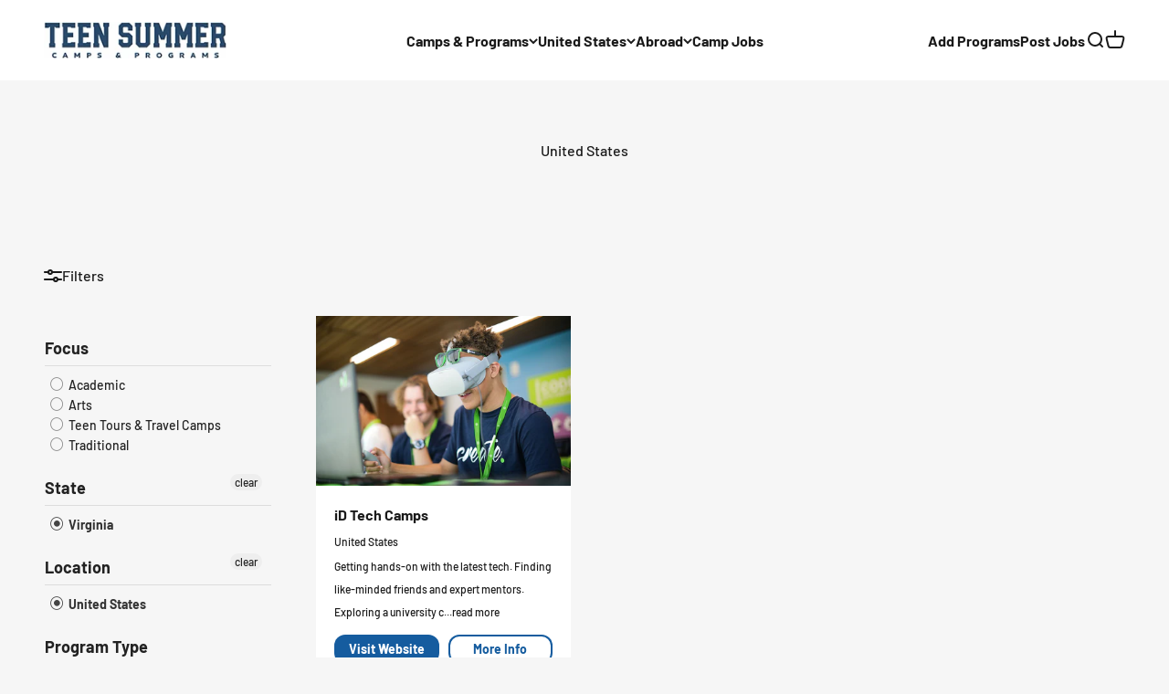

--- FILE ---
content_type: text/html; charset=utf-8
request_url: https://www.teensummercamps.com/collections/united-states/virginia
body_size: 25324
content:
<!doctype html>

<html lang="en" dir="ltr">
  <head>
    <meta charset="utf-8">
    <meta name="viewport" content="width=device-width, initial-scale=1.0, height=device-height, minimum-scale=1.0, maximum-scale=1.0">
    <meta name="theme-color" content="#ffffff">

    <title>United States Summer Programs for Teens</title><link rel="canonical" href="https://www.teensummercamps.com/collections/united-states/virginia"><link rel="shortcut icon" href="//www.teensummercamps.com/cdn/shop/files/beach-sun-reflections.jpg?v=1742915469&width=96">
      <link rel="apple-touch-icon" href="//www.teensummercamps.com/cdn/shop/files/beach-sun-reflections.jpg?v=1742915469&width=180"><link rel="preconnect" href="https://cdn.shopify.com">
    <link rel="preconnect" href="https://fonts.shopifycdn.com" crossorigin>
    <link rel="dns-prefetch" href="https://productreviews.shopifycdn.com"><link rel="preload" href="//www.teensummercamps.com/cdn/fonts/barlow/barlow_n7.691d1d11f150e857dcbc1c10ef03d825bc378d81.woff2" as="font" type="font/woff2" crossorigin><link rel="preload" href="//www.teensummercamps.com/cdn/fonts/barlow/barlow_n5.a193a1990790eba0cc5cca569d23799830e90f07.woff2" as="font" type="font/woff2" crossorigin><meta property="og:type" content="website">
  <meta property="og:title" content="United States"><meta property="og:url" content="https://www.teensummercamps.com/collections/united-states/virginia">
<meta property="og:site_name" content="Teen Summer Camps &amp; Programs"><meta name="twitter:card" content="summary"><meta name="twitter:title" content="United States">
  <meta name="twitter:description" content=""><script async crossorigin fetchpriority="high" src="/cdn/shopifycloud/importmap-polyfill/es-modules-shim.2.4.0.js"></script>
<script type="application/ld+json">
  {
    "@context": "https://schema.org",
    "@type": "BreadcrumbList",
    "itemListElement": [{
        "@type": "ListItem",
        "position": 1,
        "name": "Home",
        "item": "https://www.teensummercamps.com"
      },{
            "@type": "ListItem",
            "position": 2,
            "name": "United States",
            "item": "https://www.teensummercamps.com/collections/united-states"
          }]
  }
</script><style>/* Typography (heading) */
  @font-face {
  font-family: Barlow;
  font-weight: 700;
  font-style: normal;
  font-display: fallback;
  src: url("//www.teensummercamps.com/cdn/fonts/barlow/barlow_n7.691d1d11f150e857dcbc1c10ef03d825bc378d81.woff2") format("woff2"),
       url("//www.teensummercamps.com/cdn/fonts/barlow/barlow_n7.4fdbb1cb7da0e2c2f88492243ffa2b4f91924840.woff") format("woff");
}

@font-face {
  font-family: Barlow;
  font-weight: 700;
  font-style: italic;
  font-display: fallback;
  src: url("//www.teensummercamps.com/cdn/fonts/barlow/barlow_i7.50e19d6cc2ba5146fa437a5a7443c76d5d730103.woff2") format("woff2"),
       url("//www.teensummercamps.com/cdn/fonts/barlow/barlow_i7.47e9f98f1b094d912e6fd631cc3fe93d9f40964f.woff") format("woff");
}

/* Typography (body) */
  @font-face {
  font-family: Barlow;
  font-weight: 500;
  font-style: normal;
  font-display: fallback;
  src: url("//www.teensummercamps.com/cdn/fonts/barlow/barlow_n5.a193a1990790eba0cc5cca569d23799830e90f07.woff2") format("woff2"),
       url("//www.teensummercamps.com/cdn/fonts/barlow/barlow_n5.ae31c82169b1dc0715609b8cc6a610b917808358.woff") format("woff");
}

@font-face {
  font-family: Barlow;
  font-weight: 500;
  font-style: italic;
  font-display: fallback;
  src: url("//www.teensummercamps.com/cdn/fonts/barlow/barlow_i5.714d58286997b65cd479af615cfa9bb0a117a573.woff2") format("woff2"),
       url("//www.teensummercamps.com/cdn/fonts/barlow/barlow_i5.0120f77e6447d3b5df4bbec8ad8c2d029d87fb21.woff") format("woff");
}

@font-face {
  font-family: Barlow;
  font-weight: 700;
  font-style: normal;
  font-display: fallback;
  src: url("//www.teensummercamps.com/cdn/fonts/barlow/barlow_n7.691d1d11f150e857dcbc1c10ef03d825bc378d81.woff2") format("woff2"),
       url("//www.teensummercamps.com/cdn/fonts/barlow/barlow_n7.4fdbb1cb7da0e2c2f88492243ffa2b4f91924840.woff") format("woff");
}

@font-face {
  font-family: Barlow;
  font-weight: 700;
  font-style: italic;
  font-display: fallback;
  src: url("//www.teensummercamps.com/cdn/fonts/barlow/barlow_i7.50e19d6cc2ba5146fa437a5a7443c76d5d730103.woff2") format("woff2"),
       url("//www.teensummercamps.com/cdn/fonts/barlow/barlow_i7.47e9f98f1b094d912e6fd631cc3fe93d9f40964f.woff") format("woff");
}

:root {
    /**
     * ---------------------------------------------------------------------
     * SPACING VARIABLES
     *
     * We are using a spacing inspired from frameworks like Tailwind CSS.
     * ---------------------------------------------------------------------
     */
    --spacing-0-5: 0.125rem; /* 2px */
    --spacing-1: 0.25rem; /* 4px */
    --spacing-1-5: 0.375rem; /* 6px */
    --spacing-2: 0.5rem; /* 8px */
    --spacing-2-5: 0.625rem; /* 10px */
    --spacing-3: 0.75rem; /* 12px */
    --spacing-3-5: 0.875rem; /* 14px */
    --spacing-4: 1rem; /* 16px */
    --spacing-4-5: 1.125rem; /* 18px */
    --spacing-5: 1.25rem; /* 20px */
    --spacing-5-5: 1.375rem; /* 22px */
    --spacing-6: 1.5rem; /* 24px */
    --spacing-6-5: 1.625rem; /* 26px */
    --spacing-7: 1.75rem; /* 28px */
    --spacing-7-5: 1.875rem; /* 30px */
    --spacing-8: 2rem; /* 32px */
    --spacing-8-5: 2.125rem; /* 34px */
    --spacing-9: 2.25rem; /* 36px */
    --spacing-9-5: 2.375rem; /* 38px */
    --spacing-10: 2.5rem; /* 40px */
    --spacing-11: 2.75rem; /* 44px */
    --spacing-12: 3rem; /* 48px */
    --spacing-14: 3.5rem; /* 56px */
    --spacing-16: 4rem; /* 64px */
    --spacing-18: 4.5rem; /* 72px */
    --spacing-20: 5rem; /* 80px */
    --spacing-24: 6rem; /* 96px */
    --spacing-28: 7rem; /* 112px */
    --spacing-32: 8rem; /* 128px */
    --spacing-36: 9rem; /* 144px */
    --spacing-40: 10rem; /* 160px */
    --spacing-44: 11rem; /* 176px */
    --spacing-48: 12rem; /* 192px */
    --spacing-52: 13rem; /* 208px */
    --spacing-56: 14rem; /* 224px */
    --spacing-60: 15rem; /* 240px */
    --spacing-64: 16rem; /* 256px */
    --spacing-72: 18rem; /* 288px */
    --spacing-80: 20rem; /* 320px */
    --spacing-96: 24rem; /* 384px */

    /* Container */
    --container-max-width: 1600px;
    --container-narrow-max-width: 1350px;
    --container-gutter: var(--spacing-5);
    --section-outer-spacing-block: var(--spacing-12);
    --section-inner-max-spacing-block: var(--spacing-10);
    --section-inner-spacing-inline: var(--container-gutter);
    --section-stack-spacing-block: var(--spacing-8);

    /* Grid gutter */
    --grid-gutter: var(--spacing-5);

    /* Product list settings */
    --product-list-row-gap: var(--spacing-8);
    --product-list-column-gap: var(--grid-gutter);

    /* Form settings */
    --input-gap: var(--spacing-2);
    --input-height: 2.625rem;
    --input-padding-inline: var(--spacing-4);

    /* Other sizes */
    --sticky-area-height: calc(var(--sticky-announcement-bar-enabled, 0) * var(--announcement-bar-height, 0px) + var(--sticky-header-enabled, 0) * var(--header-height, 0px));

    /* RTL support */
    --transform-logical-flip: 1;
    --transform-origin-start: left;
    --transform-origin-end: right;

    /**
     * ---------------------------------------------------------------------
     * TYPOGRAPHY
     * ---------------------------------------------------------------------
     */

    /* Font properties */
    --heading-font-family: Barlow, sans-serif;
    --heading-font-weight: 700;
    --heading-font-style: normal;
    --heading-text-transform: normal;
    --heading-letter-spacing: -0.02em;
    --text-font-family: Barlow, sans-serif;
    --text-font-weight: 500;
    --text-font-style: normal;
    --text-letter-spacing: 0.0em;

    /* Font sizes */
    --text-h0: 3rem;
    --text-h1: 2.5rem;
    --text-h2: 2rem;
    --text-h3: 1.5rem;
    --text-h4: 1.375rem;
    --text-h5: 1.125rem;
    --text-h6: 1rem;
    --text-xs: 0.6875rem;
    --text-sm: 0.75rem;
    --text-base: 0.875rem;
    --text-lg: 1.125rem;

    /**
     * ---------------------------------------------------------------------
     * COLORS
     * ---------------------------------------------------------------------
     */

    /* Color settings */--accent: 21 92 159;
    --text-primary: 26 26 26;
    --background-primary: 246 246 246;
    --dialog-background: 255 255 255;
    --border-color: var(--text-color, var(--text-primary)) / 0.12;

    /* Button colors */
    --button-background-primary: 21 92 159;
    --button-text-primary: 255 255 255;
    --button-background-secondary: 35 143 206;
    --button-text-secondary: 26 26 26;

    /* Status colors */
    --success-background: 224 244 232;
    --success-text: 0 163 65;
    --warning-background: 255 246 233;
    --warning-text: 255 183 74;
    --error-background: 254 231 231;
    --error-text: 248 58 58;

    /* Product colors */
    --on-sale-text: 248 58 58;
    --on-sale-badge-background: 248 58 58;
    --on-sale-badge-text: 255 255 255;
    --sold-out-badge-background: 0 0 0;
    --sold-out-badge-text: 255 255 255;
    --primary-badge-background: 128 60 238;
    --primary-badge-text: 255 255 255;
    --star-color: 255 183 74;
    --product-card-background: 255 255 255;
    --product-card-text: 26 26 26;

    /* Header colors */
    --header-background: 255 255 255;
    --header-text: 26 26 26;

    /* Footer colors */
    --footer-background: 255 255 255;
    --footer-text: 26 26 26;

    /* Rounded variables (used for border radius) */
    --rounded-xs: 0.25rem;
    --rounded-sm: 0.5rem;
    --rounded: 1.0rem;
    --rounded-lg: 2.0rem;
    --rounded-full: 9999px;

    --rounded-button: 0.75rem;
    --rounded-input: 0.5rem;

    /* Box shadow */
    --shadow-sm: 0 2px 8px rgb(var(--text-primary) / 0.1);
    --shadow: 0 5px 15px rgb(var(--text-primary) / 0.1);
    --shadow-md: 0 5px 30px rgb(var(--text-primary) / 0.1);
    --shadow-block: 0px 18px 50px rgb(var(--text-primary) / 0.1);

    /**
     * ---------------------------------------------------------------------
     * OTHER
     * ---------------------------------------------------------------------
     */

    --stagger-products-reveal-opacity: 0;
    --cursor-close-svg-url: url(//www.teensummercamps.com/cdn/shop/t/25/assets/cursor-close.svg?v=147174565022153725511741710027);
    --cursor-zoom-in-svg-url: url(//www.teensummercamps.com/cdn/shop/t/25/assets/cursor-zoom-in.svg?v=154953035094101115921741710027);
    --cursor-zoom-out-svg-url: url(//www.teensummercamps.com/cdn/shop/t/25/assets/cursor-zoom-out.svg?v=16155520337305705181741710027);
    --checkmark-svg-url: url(//www.teensummercamps.com/cdn/shop/t/25/assets/checkmark.svg?v=77552481021870063511741710027);
  }

  [dir="rtl"]:root {
    /* RTL support */
    --transform-logical-flip: -1;
    --transform-origin-start: right;
    --transform-origin-end: left;
  }

  @media screen and (min-width: 700px) {
    :root {
      /* Typography (font size) */
      --text-h0: 4rem;
      --text-h1: 3rem;
      --text-h2: 2.5rem;
      --text-h3: 2rem;
      --text-h4: 1.625rem;
      --text-h5: 1.25rem;
      --text-h6: 1.125rem;

      --text-xs: 0.75rem;
      --text-sm: 0.875rem;
      --text-base: 1.0rem;
      --text-lg: 1.25rem;

      /* Spacing */
      --container-gutter: 2rem;
      --section-outer-spacing-block: var(--spacing-16);
      --section-inner-max-spacing-block: var(--spacing-12);
      --section-inner-spacing-inline: var(--spacing-12);
      --section-stack-spacing-block: var(--spacing-12);

      /* Grid gutter */
      --grid-gutter: var(--spacing-6);

      /* Product list settings */
      --product-list-row-gap: var(--spacing-12);

      /* Form settings */
      --input-gap: 1rem;
      --input-height: 3.125rem;
      --input-padding-inline: var(--spacing-5);
    }
  }

  @media screen and (min-width: 1000px) {
    :root {
      /* Spacing settings */
      --container-gutter: var(--spacing-12);
      --section-outer-spacing-block: var(--spacing-18);
      --section-inner-max-spacing-block: var(--spacing-16);
      --section-inner-spacing-inline: var(--spacing-16);
      --section-stack-spacing-block: var(--spacing-12);
    }
  }

  @media screen and (min-width: 1150px) {
    :root {
      /* Spacing settings */
      --container-gutter: var(--spacing-12);
      --section-outer-spacing-block: var(--spacing-20);
      --section-inner-max-spacing-block: var(--spacing-16);
      --section-inner-spacing-inline: var(--spacing-16);
      --section-stack-spacing-block: var(--spacing-12);
    }
  }

  @media screen and (min-width: 1400px) {
    :root {
      /* Typography (font size) */
      --text-h0: 5rem;
      --text-h1: 3.75rem;
      --text-h2: 3rem;
      --text-h3: 2.25rem;
      --text-h4: 2rem;
      --text-h5: 1.5rem;
      --text-h6: 1.25rem;

      --section-outer-spacing-block: var(--spacing-24);
      --section-inner-max-spacing-block: var(--spacing-18);
      --section-inner-spacing-inline: var(--spacing-18);
    }
  }

  @media screen and (min-width: 1600px) {
    :root {
      --section-outer-spacing-block: var(--spacing-24);
      --section-inner-max-spacing-block: var(--spacing-20);
      --section-inner-spacing-inline: var(--spacing-20);
    }
  }

  /**
   * ---------------------------------------------------------------------
   * LIQUID DEPENDANT CSS
   *
   * Our main CSS is Liquid free, but some very specific features depend on
   * theme settings, so we have them here
   * ---------------------------------------------------------------------
   */@media screen and (pointer: fine) {
        .button:not([disabled]):hover, .btn:not([disabled]):hover, .shopify-payment-button__button--unbranded:not([disabled]):hover {
          --button-background-opacity: 0.85;
        }

        .button--subdued:not([disabled]):hover {
          --button-background: var(--text-color) / .05 !important;
        }
      }</style><script>
  // This allows to expose several variables to the global scope, to be used in scripts
  window.themeVariables = {
    settings: {
      showPageTransition: null,
      staggerProductsApparition: true,
      reduceDrawerAnimation: false,
      reduceMenuAnimation: false,
      headingApparition: "split_fade",
      pageType: "collection",
      moneyFormat: "${{amount}}",
      moneyWithCurrencyFormat: "${{amount}} USD",
      currencyCodeEnabled: false,
      cartType: "popover",
      showDiscount: false,
      discountMode: "saving",
      pageBackground: "#f6f6f6",
      textColor: "#1a1a1a"
    },

    strings: {
      accessibilityClose: "Close",
      accessibilityNext: "Next",
      accessibilityPrevious: "Previous",
      closeGallery: "Close gallery",
      zoomGallery: "Zoom",
      errorGallery: "Image cannot be loaded",
      searchNoResults: "No results could be found.",
      addOrderNote: "Add order note",
      editOrderNote: "Edit order note",
      shippingEstimatorNoResults: "Sorry, we do not ship to your address.",
      shippingEstimatorOneResult: "There is one shipping rate for your address:",
      shippingEstimatorMultipleResults: "There are several shipping rates for your address:",
      shippingEstimatorError: "One or more error occurred while retrieving shipping rates:"
    },

    breakpoints: {
      'sm': 'screen and (min-width: 700px)',
      'md': 'screen and (min-width: 1000px)',
      'lg': 'screen and (min-width: 1150px)',
      'xl': 'screen and (min-width: 1400px)',

      'sm-max': 'screen and (max-width: 699px)',
      'md-max': 'screen and (max-width: 999px)',
      'lg-max': 'screen and (max-width: 1149px)',
      'xl-max': 'screen and (max-width: 1399px)'
    }
  };

  // For detecting native share
  document.documentElement.classList.add(`native-share--${navigator.share ? 'enabled' : 'disabled'}`);</script><script>
      if (!(HTMLScriptElement.supports && HTMLScriptElement.supports('importmap'))) {
        const importMapPolyfill = document.createElement('script');
        importMapPolyfill.async = true;
        importMapPolyfill.src = "//www.teensummercamps.com/cdn/shop/t/25/assets/es-module-shims.min.js?v=54064861605372301331741710004";

        document.head.appendChild(importMapPolyfill);
      }
    </script>

    <script type="importmap">{
        "imports": {
          "vendor": "//www.teensummercamps.com/cdn/shop/t/25/assets/vendor.min.js?v=57795131039271286711741710004",
          "theme": "//www.teensummercamps.com/cdn/shop/t/25/assets/theme.js?v=103011424272941110861741710004",
          "photoswipe": "//www.teensummercamps.com/cdn/shop/t/25/assets/photoswipe.min.js?v=13374349288281597431741710004"
        }
      }
    </script>

    <script type="module" src="//www.teensummercamps.com/cdn/shop/t/25/assets/vendor.min.js?v=57795131039271286711741710004"></script>
    <script type="module" src="//www.teensummercamps.com/cdn/shop/t/25/assets/theme.js?v=103011424272941110861741710004"></script>

    <script>window.performance && window.performance.mark && window.performance.mark('shopify.content_for_header.start');</script><meta name="google-site-verification" content="6zQboRCUEjiMT1ShNSZAXdheTyYhGaV7pijtP_3pYi0">
<meta id="shopify-digital-wallet" name="shopify-digital-wallet" content="/21066575/digital_wallets/dialog">
<meta name="shopify-checkout-api-token" content="d77e28449099facecc2f194a1f388714">
<meta id="in-context-paypal-metadata" data-shop-id="21066575" data-venmo-supported="true" data-environment="production" data-locale="en_US" data-paypal-v4="true" data-currency="USD">
<link rel="alternate" type="application/atom+xml" title="Feed" href="/collections/united-states/virginia.atom" />
<link rel="alternate" type="application/json+oembed" href="https://www.teensummercamps.com/collections/united-states/virginia.oembed">
<script async="async" src="/checkouts/internal/preloads.js?locale=en-US"></script>
<script id="shopify-features" type="application/json">{"accessToken":"d77e28449099facecc2f194a1f388714","betas":["rich-media-storefront-analytics"],"domain":"www.teensummercamps.com","predictiveSearch":true,"shopId":21066575,"locale":"en"}</script>
<script>var Shopify = Shopify || {};
Shopify.shop = "globalsummers.myshopify.com";
Shopify.locale = "en";
Shopify.currency = {"active":"USD","rate":"1.0"};
Shopify.country = "US";
Shopify.theme = {"name":"Updated copy of Impact - Power Tools","id":173929496735,"schema_name":"Impact","schema_version":"6.6.0","theme_store_id":null,"role":"main"};
Shopify.theme.handle = "null";
Shopify.theme.style = {"id":null,"handle":null};
Shopify.cdnHost = "www.teensummercamps.com/cdn";
Shopify.routes = Shopify.routes || {};
Shopify.routes.root = "/";</script>
<script type="module">!function(o){(o.Shopify=o.Shopify||{}).modules=!0}(window);</script>
<script>!function(o){function n(){var o=[];function n(){o.push(Array.prototype.slice.apply(arguments))}return n.q=o,n}var t=o.Shopify=o.Shopify||{};t.loadFeatures=n(),t.autoloadFeatures=n()}(window);</script>
<script id="shop-js-analytics" type="application/json">{"pageType":"collection"}</script>
<script defer="defer" async type="module" src="//www.teensummercamps.com/cdn/shopifycloud/shop-js/modules/v2/client.init-shop-cart-sync_BT-GjEfc.en.esm.js"></script>
<script defer="defer" async type="module" src="//www.teensummercamps.com/cdn/shopifycloud/shop-js/modules/v2/chunk.common_D58fp_Oc.esm.js"></script>
<script defer="defer" async type="module" src="//www.teensummercamps.com/cdn/shopifycloud/shop-js/modules/v2/chunk.modal_xMitdFEc.esm.js"></script>
<script type="module">
  await import("//www.teensummercamps.com/cdn/shopifycloud/shop-js/modules/v2/client.init-shop-cart-sync_BT-GjEfc.en.esm.js");
await import("//www.teensummercamps.com/cdn/shopifycloud/shop-js/modules/v2/chunk.common_D58fp_Oc.esm.js");
await import("//www.teensummercamps.com/cdn/shopifycloud/shop-js/modules/v2/chunk.modal_xMitdFEc.esm.js");

  window.Shopify.SignInWithShop?.initShopCartSync?.({"fedCMEnabled":true,"windoidEnabled":true});

</script>
<script>(function() {
  var isLoaded = false;
  function asyncLoad() {
    if (isLoaded) return;
    isLoaded = true;
    var urls = ["\/\/www.powr.io\/powr.js?powr-token=globalsummers.myshopify.com\u0026external-type=shopify\u0026shop=globalsummers.myshopify.com"];
    for (var i = 0; i < urls.length; i++) {
      var s = document.createElement('script');
      s.type = 'text/javascript';
      s.async = true;
      s.src = urls[i];
      var x = document.getElementsByTagName('script')[0];
      x.parentNode.insertBefore(s, x);
    }
  };
  if(window.attachEvent) {
    window.attachEvent('onload', asyncLoad);
  } else {
    window.addEventListener('load', asyncLoad, false);
  }
})();</script>
<script id="__st">var __st={"a":21066575,"offset":-25200,"reqid":"5a4c9510-8e18-471a-a710-94707861d5b0-1769274079","pageurl":"www.teensummercamps.com\/collections\/united-states\/virginia","u":"b9df5542fd21","p":"collection","rtyp":"collection","rid":17524883483};</script>
<script>window.ShopifyPaypalV4VisibilityTracking = true;</script>
<script id="captcha-bootstrap">!function(){'use strict';const t='contact',e='account',n='new_comment',o=[[t,t],['blogs',n],['comments',n],[t,'customer']],c=[[e,'customer_login'],[e,'guest_login'],[e,'recover_customer_password'],[e,'create_customer']],r=t=>t.map((([t,e])=>`form[action*='/${t}']:not([data-nocaptcha='true']) input[name='form_type'][value='${e}']`)).join(','),a=t=>()=>t?[...document.querySelectorAll(t)].map((t=>t.form)):[];function s(){const t=[...o],e=r(t);return a(e)}const i='password',u='form_key',d=['recaptcha-v3-token','g-recaptcha-response','h-captcha-response',i],f=()=>{try{return window.sessionStorage}catch{return}},m='__shopify_v',_=t=>t.elements[u];function p(t,e,n=!1){try{const o=window.sessionStorage,c=JSON.parse(o.getItem(e)),{data:r}=function(t){const{data:e,action:n}=t;return t[m]||n?{data:e,action:n}:{data:t,action:n}}(c);for(const[e,n]of Object.entries(r))t.elements[e]&&(t.elements[e].value=n);n&&o.removeItem(e)}catch(o){console.error('form repopulation failed',{error:o})}}const l='form_type',E='cptcha';function T(t){t.dataset[E]=!0}const w=window,h=w.document,L='Shopify',v='ce_forms',y='captcha';let A=!1;((t,e)=>{const n=(g='f06e6c50-85a8-45c8-87d0-21a2b65856fe',I='https://cdn.shopify.com/shopifycloud/storefront-forms-hcaptcha/ce_storefront_forms_captcha_hcaptcha.v1.5.2.iife.js',D={infoText:'Protected by hCaptcha',privacyText:'Privacy',termsText:'Terms'},(t,e,n)=>{const o=w[L][v],c=o.bindForm;if(c)return c(t,g,e,D).then(n);var r;o.q.push([[t,g,e,D],n]),r=I,A||(h.body.append(Object.assign(h.createElement('script'),{id:'captcha-provider',async:!0,src:r})),A=!0)});var g,I,D;w[L]=w[L]||{},w[L][v]=w[L][v]||{},w[L][v].q=[],w[L][y]=w[L][y]||{},w[L][y].protect=function(t,e){n(t,void 0,e),T(t)},Object.freeze(w[L][y]),function(t,e,n,w,h,L){const[v,y,A,g]=function(t,e,n){const i=e?o:[],u=t?c:[],d=[...i,...u],f=r(d),m=r(i),_=r(d.filter((([t,e])=>n.includes(e))));return[a(f),a(m),a(_),s()]}(w,h,L),I=t=>{const e=t.target;return e instanceof HTMLFormElement?e:e&&e.form},D=t=>v().includes(t);t.addEventListener('submit',(t=>{const e=I(t);if(!e)return;const n=D(e)&&!e.dataset.hcaptchaBound&&!e.dataset.recaptchaBound,o=_(e),c=g().includes(e)&&(!o||!o.value);(n||c)&&t.preventDefault(),c&&!n&&(function(t){try{if(!f())return;!function(t){const e=f();if(!e)return;const n=_(t);if(!n)return;const o=n.value;o&&e.removeItem(o)}(t);const e=Array.from(Array(32),(()=>Math.random().toString(36)[2])).join('');!function(t,e){_(t)||t.append(Object.assign(document.createElement('input'),{type:'hidden',name:u})),t.elements[u].value=e}(t,e),function(t,e){const n=f();if(!n)return;const o=[...t.querySelectorAll(`input[type='${i}']`)].map((({name:t})=>t)),c=[...d,...o],r={};for(const[a,s]of new FormData(t).entries())c.includes(a)||(r[a]=s);n.setItem(e,JSON.stringify({[m]:1,action:t.action,data:r}))}(t,e)}catch(e){console.error('failed to persist form',e)}}(e),e.submit())}));const S=(t,e)=>{t&&!t.dataset[E]&&(n(t,e.some((e=>e===t))),T(t))};for(const o of['focusin','change'])t.addEventListener(o,(t=>{const e=I(t);D(e)&&S(e,y())}));const B=e.get('form_key'),M=e.get(l),P=B&&M;t.addEventListener('DOMContentLoaded',(()=>{const t=y();if(P)for(const e of t)e.elements[l].value===M&&p(e,B);[...new Set([...A(),...v().filter((t=>'true'===t.dataset.shopifyCaptcha))])].forEach((e=>S(e,t)))}))}(h,new URLSearchParams(w.location.search),n,t,e,['guest_login'])})(!0,!0)}();</script>
<script integrity="sha256-4kQ18oKyAcykRKYeNunJcIwy7WH5gtpwJnB7kiuLZ1E=" data-source-attribution="shopify.loadfeatures" defer="defer" src="//www.teensummercamps.com/cdn/shopifycloud/storefront/assets/storefront/load_feature-a0a9edcb.js" crossorigin="anonymous"></script>
<script data-source-attribution="shopify.dynamic_checkout.dynamic.init">var Shopify=Shopify||{};Shopify.PaymentButton=Shopify.PaymentButton||{isStorefrontPortableWallets:!0,init:function(){window.Shopify.PaymentButton.init=function(){};var t=document.createElement("script");t.src="https://www.teensummercamps.com/cdn/shopifycloud/portable-wallets/latest/portable-wallets.en.js",t.type="module",document.head.appendChild(t)}};
</script>
<script data-source-attribution="shopify.dynamic_checkout.buyer_consent">
  function portableWalletsHideBuyerConsent(e){var t=document.getElementById("shopify-buyer-consent"),n=document.getElementById("shopify-subscription-policy-button");t&&n&&(t.classList.add("hidden"),t.setAttribute("aria-hidden","true"),n.removeEventListener("click",e))}function portableWalletsShowBuyerConsent(e){var t=document.getElementById("shopify-buyer-consent"),n=document.getElementById("shopify-subscription-policy-button");t&&n&&(t.classList.remove("hidden"),t.removeAttribute("aria-hidden"),n.addEventListener("click",e))}window.Shopify?.PaymentButton&&(window.Shopify.PaymentButton.hideBuyerConsent=portableWalletsHideBuyerConsent,window.Shopify.PaymentButton.showBuyerConsent=portableWalletsShowBuyerConsent);
</script>
<script data-source-attribution="shopify.dynamic_checkout.cart.bootstrap">document.addEventListener("DOMContentLoaded",(function(){function t(){return document.querySelector("shopify-accelerated-checkout-cart, shopify-accelerated-checkout")}if(t())Shopify.PaymentButton.init();else{new MutationObserver((function(e,n){t()&&(Shopify.PaymentButton.init(),n.disconnect())})).observe(document.body,{childList:!0,subtree:!0})}}));
</script>
<link id="shopify-accelerated-checkout-styles" rel="stylesheet" media="screen" href="https://www.teensummercamps.com/cdn/shopifycloud/portable-wallets/latest/accelerated-checkout-backwards-compat.css" crossorigin="anonymous">
<style id="shopify-accelerated-checkout-cart">
        #shopify-buyer-consent {
  margin-top: 1em;
  display: inline-block;
  width: 100%;
}

#shopify-buyer-consent.hidden {
  display: none;
}

#shopify-subscription-policy-button {
  background: none;
  border: none;
  padding: 0;
  text-decoration: underline;
  font-size: inherit;
  cursor: pointer;
}

#shopify-subscription-policy-button::before {
  box-shadow: none;
}

      </style>

<script>window.performance && window.performance.mark && window.performance.mark('shopify.content_for_header.end');</script>
<link href="//www.teensummercamps.com/cdn/shop/t/25/assets/theme.css?v=96928179226109484991741710004" rel="stylesheet" type="text/css" media="all" /><link href="//www.teensummercamps.com/cdn/shop/t/25/assets/filter-menu.css?v=35467455163109581701741710027" rel="stylesheet" type="text/css" media="all" />
<script src="//www.teensummercamps.com/cdn/shop/t/25/assets/filter-menu.js?v=23974019148070219531742519721" type="text/javascript"></script>

<script src="//www.teensummercamps.com/cdn/shop/t/25/assets/pt-pjax.js?v=51309432371228519451741710004" defer="defer"></script>



<script defer src="https://cdnjs.cloudflare.com/ajax/libs/jquery/3.3.1/jquery.min.js" integrity="sha256-FgpCb/KJQlLNfOu91ta32o/NMZxltwRo8QtmkMRdAu8=" crossorigin="anonymous"></script>
<script src="https://cdn.shopify.com/extensions/4e276193-403c-423f-833c-fefed71819cf/forms-2298/assets/shopify-forms-loader.js" type="text/javascript" defer="defer"></script>
<link href="https://monorail-edge.shopifysvc.com" rel="dns-prefetch">
<script>(function(){if ("sendBeacon" in navigator && "performance" in window) {try {var session_token_from_headers = performance.getEntriesByType('navigation')[0].serverTiming.find(x => x.name == '_s').description;} catch {var session_token_from_headers = undefined;}var session_cookie_matches = document.cookie.match(/_shopify_s=([^;]*)/);var session_token_from_cookie = session_cookie_matches && session_cookie_matches.length === 2 ? session_cookie_matches[1] : "";var session_token = session_token_from_headers || session_token_from_cookie || "";function handle_abandonment_event(e) {var entries = performance.getEntries().filter(function(entry) {return /monorail-edge.shopifysvc.com/.test(entry.name);});if (!window.abandonment_tracked && entries.length === 0) {window.abandonment_tracked = true;var currentMs = Date.now();var navigation_start = performance.timing.navigationStart;var payload = {shop_id: 21066575,url: window.location.href,navigation_start,duration: currentMs - navigation_start,session_token,page_type: "collection"};window.navigator.sendBeacon("https://monorail-edge.shopifysvc.com/v1/produce", JSON.stringify({schema_id: "online_store_buyer_site_abandonment/1.1",payload: payload,metadata: {event_created_at_ms: currentMs,event_sent_at_ms: currentMs}}));}}window.addEventListener('pagehide', handle_abandonment_event);}}());</script>
<script id="web-pixels-manager-setup">(function e(e,d,r,n,o){if(void 0===o&&(o={}),!Boolean(null===(a=null===(i=window.Shopify)||void 0===i?void 0:i.analytics)||void 0===a?void 0:a.replayQueue)){var i,a;window.Shopify=window.Shopify||{};var t=window.Shopify;t.analytics=t.analytics||{};var s=t.analytics;s.replayQueue=[],s.publish=function(e,d,r){return s.replayQueue.push([e,d,r]),!0};try{self.performance.mark("wpm:start")}catch(e){}var l=function(){var e={modern:/Edge?\/(1{2}[4-9]|1[2-9]\d|[2-9]\d{2}|\d{4,})\.\d+(\.\d+|)|Firefox\/(1{2}[4-9]|1[2-9]\d|[2-9]\d{2}|\d{4,})\.\d+(\.\d+|)|Chrom(ium|e)\/(9{2}|\d{3,})\.\d+(\.\d+|)|(Maci|X1{2}).+ Version\/(15\.\d+|(1[6-9]|[2-9]\d|\d{3,})\.\d+)([,.]\d+|)( \(\w+\)|)( Mobile\/\w+|) Safari\/|Chrome.+OPR\/(9{2}|\d{3,})\.\d+\.\d+|(CPU[ +]OS|iPhone[ +]OS|CPU[ +]iPhone|CPU IPhone OS|CPU iPad OS)[ +]+(15[._]\d+|(1[6-9]|[2-9]\d|\d{3,})[._]\d+)([._]\d+|)|Android:?[ /-](13[3-9]|1[4-9]\d|[2-9]\d{2}|\d{4,})(\.\d+|)(\.\d+|)|Android.+Firefox\/(13[5-9]|1[4-9]\d|[2-9]\d{2}|\d{4,})\.\d+(\.\d+|)|Android.+Chrom(ium|e)\/(13[3-9]|1[4-9]\d|[2-9]\d{2}|\d{4,})\.\d+(\.\d+|)|SamsungBrowser\/([2-9]\d|\d{3,})\.\d+/,legacy:/Edge?\/(1[6-9]|[2-9]\d|\d{3,})\.\d+(\.\d+|)|Firefox\/(5[4-9]|[6-9]\d|\d{3,})\.\d+(\.\d+|)|Chrom(ium|e)\/(5[1-9]|[6-9]\d|\d{3,})\.\d+(\.\d+|)([\d.]+$|.*Safari\/(?![\d.]+ Edge\/[\d.]+$))|(Maci|X1{2}).+ Version\/(10\.\d+|(1[1-9]|[2-9]\d|\d{3,})\.\d+)([,.]\d+|)( \(\w+\)|)( Mobile\/\w+|) Safari\/|Chrome.+OPR\/(3[89]|[4-9]\d|\d{3,})\.\d+\.\d+|(CPU[ +]OS|iPhone[ +]OS|CPU[ +]iPhone|CPU IPhone OS|CPU iPad OS)[ +]+(10[._]\d+|(1[1-9]|[2-9]\d|\d{3,})[._]\d+)([._]\d+|)|Android:?[ /-](13[3-9]|1[4-9]\d|[2-9]\d{2}|\d{4,})(\.\d+|)(\.\d+|)|Mobile Safari.+OPR\/([89]\d|\d{3,})\.\d+\.\d+|Android.+Firefox\/(13[5-9]|1[4-9]\d|[2-9]\d{2}|\d{4,})\.\d+(\.\d+|)|Android.+Chrom(ium|e)\/(13[3-9]|1[4-9]\d|[2-9]\d{2}|\d{4,})\.\d+(\.\d+|)|Android.+(UC? ?Browser|UCWEB|U3)[ /]?(15\.([5-9]|\d{2,})|(1[6-9]|[2-9]\d|\d{3,})\.\d+)\.\d+|SamsungBrowser\/(5\.\d+|([6-9]|\d{2,})\.\d+)|Android.+MQ{2}Browser\/(14(\.(9|\d{2,})|)|(1[5-9]|[2-9]\d|\d{3,})(\.\d+|))(\.\d+|)|K[Aa][Ii]OS\/(3\.\d+|([4-9]|\d{2,})\.\d+)(\.\d+|)/},d=e.modern,r=e.legacy,n=navigator.userAgent;return n.match(d)?"modern":n.match(r)?"legacy":"unknown"}(),u="modern"===l?"modern":"legacy",c=(null!=n?n:{modern:"",legacy:""})[u],f=function(e){return[e.baseUrl,"/wpm","/b",e.hashVersion,"modern"===e.buildTarget?"m":"l",".js"].join("")}({baseUrl:d,hashVersion:r,buildTarget:u}),m=function(e){var d=e.version,r=e.bundleTarget,n=e.surface,o=e.pageUrl,i=e.monorailEndpoint;return{emit:function(e){var a=e.status,t=e.errorMsg,s=(new Date).getTime(),l=JSON.stringify({metadata:{event_sent_at_ms:s},events:[{schema_id:"web_pixels_manager_load/3.1",payload:{version:d,bundle_target:r,page_url:o,status:a,surface:n,error_msg:t},metadata:{event_created_at_ms:s}}]});if(!i)return console&&console.warn&&console.warn("[Web Pixels Manager] No Monorail endpoint provided, skipping logging."),!1;try{return self.navigator.sendBeacon.bind(self.navigator)(i,l)}catch(e){}var u=new XMLHttpRequest;try{return u.open("POST",i,!0),u.setRequestHeader("Content-Type","text/plain"),u.send(l),!0}catch(e){return console&&console.warn&&console.warn("[Web Pixels Manager] Got an unhandled error while logging to Monorail."),!1}}}}({version:r,bundleTarget:l,surface:e.surface,pageUrl:self.location.href,monorailEndpoint:e.monorailEndpoint});try{o.browserTarget=l,function(e){var d=e.src,r=e.async,n=void 0===r||r,o=e.onload,i=e.onerror,a=e.sri,t=e.scriptDataAttributes,s=void 0===t?{}:t,l=document.createElement("script"),u=document.querySelector("head"),c=document.querySelector("body");if(l.async=n,l.src=d,a&&(l.integrity=a,l.crossOrigin="anonymous"),s)for(var f in s)if(Object.prototype.hasOwnProperty.call(s,f))try{l.dataset[f]=s[f]}catch(e){}if(o&&l.addEventListener("load",o),i&&l.addEventListener("error",i),u)u.appendChild(l);else{if(!c)throw new Error("Did not find a head or body element to append the script");c.appendChild(l)}}({src:f,async:!0,onload:function(){if(!function(){var e,d;return Boolean(null===(d=null===(e=window.Shopify)||void 0===e?void 0:e.analytics)||void 0===d?void 0:d.initialized)}()){var d=window.webPixelsManager.init(e)||void 0;if(d){var r=window.Shopify.analytics;r.replayQueue.forEach((function(e){var r=e[0],n=e[1],o=e[2];d.publishCustomEvent(r,n,o)})),r.replayQueue=[],r.publish=d.publishCustomEvent,r.visitor=d.visitor,r.initialized=!0}}},onerror:function(){return m.emit({status:"failed",errorMsg:"".concat(f," has failed to load")})},sri:function(e){var d=/^sha384-[A-Za-z0-9+/=]+$/;return"string"==typeof e&&d.test(e)}(c)?c:"",scriptDataAttributes:o}),m.emit({status:"loading"})}catch(e){m.emit({status:"failed",errorMsg:(null==e?void 0:e.message)||"Unknown error"})}}})({shopId: 21066575,storefrontBaseUrl: "https://www.teensummercamps.com",extensionsBaseUrl: "https://extensions.shopifycdn.com/cdn/shopifycloud/web-pixels-manager",monorailEndpoint: "https://monorail-edge.shopifysvc.com/unstable/produce_batch",surface: "storefront-renderer",enabledBetaFlags: ["2dca8a86"],webPixelsConfigList: [{"id":"780796063","configuration":"{\"config\":\"{\\\"google_tag_ids\\\":[\\\"G-JVKQ6PTER7\\\",\\\"GT-NSKK9F8C\\\"],\\\"target_country\\\":\\\"ZZ\\\",\\\"gtag_events\\\":[{\\\"type\\\":\\\"search\\\",\\\"action_label\\\":\\\"G-JVKQ6PTER7\\\"},{\\\"type\\\":\\\"begin_checkout\\\",\\\"action_label\\\":\\\"G-JVKQ6PTER7\\\"},{\\\"type\\\":\\\"view_item\\\",\\\"action_label\\\":[\\\"G-JVKQ6PTER7\\\",\\\"MC-TQM5853FH6\\\"]},{\\\"type\\\":\\\"purchase\\\",\\\"action_label\\\":[\\\"G-JVKQ6PTER7\\\",\\\"MC-TQM5853FH6\\\"]},{\\\"type\\\":\\\"page_view\\\",\\\"action_label\\\":[\\\"G-JVKQ6PTER7\\\",\\\"MC-TQM5853FH6\\\"]},{\\\"type\\\":\\\"add_payment_info\\\",\\\"action_label\\\":\\\"G-JVKQ6PTER7\\\"},{\\\"type\\\":\\\"add_to_cart\\\",\\\"action_label\\\":\\\"G-JVKQ6PTER7\\\"}],\\\"enable_monitoring_mode\\\":false}\"}","eventPayloadVersion":"v1","runtimeContext":"OPEN","scriptVersion":"b2a88bafab3e21179ed38636efcd8a93","type":"APP","apiClientId":1780363,"privacyPurposes":[],"dataSharingAdjustments":{"protectedCustomerApprovalScopes":["read_customer_address","read_customer_email","read_customer_name","read_customer_personal_data","read_customer_phone"]}},{"id":"shopify-app-pixel","configuration":"{}","eventPayloadVersion":"v1","runtimeContext":"STRICT","scriptVersion":"0450","apiClientId":"shopify-pixel","type":"APP","privacyPurposes":["ANALYTICS","MARKETING"]},{"id":"shopify-custom-pixel","eventPayloadVersion":"v1","runtimeContext":"LAX","scriptVersion":"0450","apiClientId":"shopify-pixel","type":"CUSTOM","privacyPurposes":["ANALYTICS","MARKETING"]}],isMerchantRequest: false,initData: {"shop":{"name":"Teen Summer Camps \u0026 Programs","paymentSettings":{"currencyCode":"USD"},"myshopifyDomain":"globalsummers.myshopify.com","countryCode":"US","storefrontUrl":"https:\/\/www.teensummercamps.com"},"customer":null,"cart":null,"checkout":null,"productVariants":[],"purchasingCompany":null},},"https://www.teensummercamps.com/cdn","fcfee988w5aeb613cpc8e4bc33m6693e112",{"modern":"","legacy":""},{"shopId":"21066575","storefrontBaseUrl":"https:\/\/www.teensummercamps.com","extensionBaseUrl":"https:\/\/extensions.shopifycdn.com\/cdn\/shopifycloud\/web-pixels-manager","surface":"storefront-renderer","enabledBetaFlags":"[\"2dca8a86\"]","isMerchantRequest":"false","hashVersion":"fcfee988w5aeb613cpc8e4bc33m6693e112","publish":"custom","events":"[[\"page_viewed\",{}],[\"collection_viewed\",{\"collection\":{\"id\":\"17524883483\",\"title\":\"United States\",\"productVariants\":[{\"price\":{\"amount\":0.0,\"currencyCode\":\"USD\"},\"product\":{\"title\":\"iD Tech Camps\",\"vendor\":\"United States\",\"id\":\"10220663954\",\"untranslatedTitle\":\"iD Tech Camps\",\"url\":\"\/products\/id-tech-camps\",\"type\":\"\"},\"id\":\"40005046802\",\"image\":{\"src\":\"\/\/www.teensummercamps.com\/cdn\/shop\/products\/13083745-111914d1-2fe3-4ee8-866c-445ec35dfc6b-4-iDTC_Photo_6.jpg?v=1742235467\"},\"sku\":\"https:\/\/www.iDTech.com\",\"title\":\"Default Title\",\"untranslatedTitle\":\"Default Title\"}]}}]]"});</script><script>
  window.ShopifyAnalytics = window.ShopifyAnalytics || {};
  window.ShopifyAnalytics.meta = window.ShopifyAnalytics.meta || {};
  window.ShopifyAnalytics.meta.currency = 'USD';
  var meta = {"products":[{"id":10220663954,"gid":"gid:\/\/shopify\/Product\/10220663954","vendor":"United States","type":"","handle":"id-tech-camps","variants":[{"id":40005046802,"price":0,"name":"iD Tech Camps","public_title":null,"sku":"https:\/\/www.iDTech.com"}],"remote":false}],"page":{"pageType":"collection","resourceType":"collection","resourceId":17524883483,"requestId":"5a4c9510-8e18-471a-a710-94707861d5b0-1769274079"}};
  for (var attr in meta) {
    window.ShopifyAnalytics.meta[attr] = meta[attr];
  }
</script>
<script class="analytics">
  (function () {
    var customDocumentWrite = function(content) {
      var jquery = null;

      if (window.jQuery) {
        jquery = window.jQuery;
      } else if (window.Checkout && window.Checkout.$) {
        jquery = window.Checkout.$;
      }

      if (jquery) {
        jquery('body').append(content);
      }
    };

    var hasLoggedConversion = function(token) {
      if (token) {
        return document.cookie.indexOf('loggedConversion=' + token) !== -1;
      }
      return false;
    }

    var setCookieIfConversion = function(token) {
      if (token) {
        var twoMonthsFromNow = new Date(Date.now());
        twoMonthsFromNow.setMonth(twoMonthsFromNow.getMonth() + 2);

        document.cookie = 'loggedConversion=' + token + '; expires=' + twoMonthsFromNow;
      }
    }

    var trekkie = window.ShopifyAnalytics.lib = window.trekkie = window.trekkie || [];
    if (trekkie.integrations) {
      return;
    }
    trekkie.methods = [
      'identify',
      'page',
      'ready',
      'track',
      'trackForm',
      'trackLink'
    ];
    trekkie.factory = function(method) {
      return function() {
        var args = Array.prototype.slice.call(arguments);
        args.unshift(method);
        trekkie.push(args);
        return trekkie;
      };
    };
    for (var i = 0; i < trekkie.methods.length; i++) {
      var key = trekkie.methods[i];
      trekkie[key] = trekkie.factory(key);
    }
    trekkie.load = function(config) {
      trekkie.config = config || {};
      trekkie.config.initialDocumentCookie = document.cookie;
      var first = document.getElementsByTagName('script')[0];
      var script = document.createElement('script');
      script.type = 'text/javascript';
      script.onerror = function(e) {
        var scriptFallback = document.createElement('script');
        scriptFallback.type = 'text/javascript';
        scriptFallback.onerror = function(error) {
                var Monorail = {
      produce: function produce(monorailDomain, schemaId, payload) {
        var currentMs = new Date().getTime();
        var event = {
          schema_id: schemaId,
          payload: payload,
          metadata: {
            event_created_at_ms: currentMs,
            event_sent_at_ms: currentMs
          }
        };
        return Monorail.sendRequest("https://" + monorailDomain + "/v1/produce", JSON.stringify(event));
      },
      sendRequest: function sendRequest(endpointUrl, payload) {
        // Try the sendBeacon API
        if (window && window.navigator && typeof window.navigator.sendBeacon === 'function' && typeof window.Blob === 'function' && !Monorail.isIos12()) {
          var blobData = new window.Blob([payload], {
            type: 'text/plain'
          });

          if (window.navigator.sendBeacon(endpointUrl, blobData)) {
            return true;
          } // sendBeacon was not successful

        } // XHR beacon

        var xhr = new XMLHttpRequest();

        try {
          xhr.open('POST', endpointUrl);
          xhr.setRequestHeader('Content-Type', 'text/plain');
          xhr.send(payload);
        } catch (e) {
          console.log(e);
        }

        return false;
      },
      isIos12: function isIos12() {
        return window.navigator.userAgent.lastIndexOf('iPhone; CPU iPhone OS 12_') !== -1 || window.navigator.userAgent.lastIndexOf('iPad; CPU OS 12_') !== -1;
      }
    };
    Monorail.produce('monorail-edge.shopifysvc.com',
      'trekkie_storefront_load_errors/1.1',
      {shop_id: 21066575,
      theme_id: 173929496735,
      app_name: "storefront",
      context_url: window.location.href,
      source_url: "//www.teensummercamps.com/cdn/s/trekkie.storefront.8d95595f799fbf7e1d32231b9a28fd43b70c67d3.min.js"});

        };
        scriptFallback.async = true;
        scriptFallback.src = '//www.teensummercamps.com/cdn/s/trekkie.storefront.8d95595f799fbf7e1d32231b9a28fd43b70c67d3.min.js';
        first.parentNode.insertBefore(scriptFallback, first);
      };
      script.async = true;
      script.src = '//www.teensummercamps.com/cdn/s/trekkie.storefront.8d95595f799fbf7e1d32231b9a28fd43b70c67d3.min.js';
      first.parentNode.insertBefore(script, first);
    };
    trekkie.load(
      {"Trekkie":{"appName":"storefront","development":false,"defaultAttributes":{"shopId":21066575,"isMerchantRequest":null,"themeId":173929496735,"themeCityHash":"11105331446870046587","contentLanguage":"en","currency":"USD","eventMetadataId":"bfe10753-68f7-4396-9146-5a8d11392a76"},"isServerSideCookieWritingEnabled":true,"monorailRegion":"shop_domain","enabledBetaFlags":["65f19447"]},"Session Attribution":{},"S2S":{"facebookCapiEnabled":false,"source":"trekkie-storefront-renderer","apiClientId":580111}}
    );

    var loaded = false;
    trekkie.ready(function() {
      if (loaded) return;
      loaded = true;

      window.ShopifyAnalytics.lib = window.trekkie;

      var originalDocumentWrite = document.write;
      document.write = customDocumentWrite;
      try { window.ShopifyAnalytics.merchantGoogleAnalytics.call(this); } catch(error) {};
      document.write = originalDocumentWrite;

      window.ShopifyAnalytics.lib.page(null,{"pageType":"collection","resourceType":"collection","resourceId":17524883483,"requestId":"5a4c9510-8e18-471a-a710-94707861d5b0-1769274079","shopifyEmitted":true});

      var match = window.location.pathname.match(/checkouts\/(.+)\/(thank_you|post_purchase)/)
      var token = match? match[1]: undefined;
      if (!hasLoggedConversion(token)) {
        setCookieIfConversion(token);
        window.ShopifyAnalytics.lib.track("Viewed Product Category",{"currency":"USD","category":"Collection: united-states","collectionName":"united-states","collectionId":17524883483,"nonInteraction":true},undefined,undefined,{"shopifyEmitted":true});
      }
    });


        var eventsListenerScript = document.createElement('script');
        eventsListenerScript.async = true;
        eventsListenerScript.src = "//www.teensummercamps.com/cdn/shopifycloud/storefront/assets/shop_events_listener-3da45d37.js";
        document.getElementsByTagName('head')[0].appendChild(eventsListenerScript);

})();</script>
  <script>
  if (!window.ga || (window.ga && typeof window.ga !== 'function')) {
    window.ga = function ga() {
      (window.ga.q = window.ga.q || []).push(arguments);
      if (window.Shopify && window.Shopify.analytics && typeof window.Shopify.analytics.publish === 'function') {
        window.Shopify.analytics.publish("ga_stub_called", {}, {sendTo: "google_osp_migration"});
      }
      console.error("Shopify's Google Analytics stub called with:", Array.from(arguments), "\nSee https://help.shopify.com/manual/promoting-marketing/pixels/pixel-migration#google for more information.");
    };
    if (window.Shopify && window.Shopify.analytics && typeof window.Shopify.analytics.publish === 'function') {
      window.Shopify.analytics.publish("ga_stub_initialized", {}, {sendTo: "google_osp_migration"});
    }
  }
</script>
<script
  defer
  src="https://www.teensummercamps.com/cdn/shopifycloud/perf-kit/shopify-perf-kit-3.0.4.min.js"
  data-application="storefront-renderer"
  data-shop-id="21066575"
  data-render-region="gcp-us-east1"
  data-page-type="collection"
  data-theme-instance-id="173929496735"
  data-theme-name="Impact"
  data-theme-version="6.6.0"
  data-monorail-region="shop_domain"
  data-resource-timing-sampling-rate="10"
  data-shs="true"
  data-shs-beacon="true"
  data-shs-export-with-fetch="true"
  data-shs-logs-sample-rate="1"
  data-shs-beacon-endpoint="https://www.teensummercamps.com/api/collect"
></script>
</head>

  <body class="zoom-image--enabled"><!-- DRAWER -->
<template id="drawer-default-template">
  <style>
    [hidden] {
      display: none !important;
    }
  </style>

  <button part="outside-close-button" is="close-button" aria-label="Close"><svg role="presentation" stroke-width="2" focusable="false" width="24" height="24" class="icon icon-close" viewBox="0 0 24 24">
        <path d="M17.658 6.343 6.344 17.657M17.658 17.657 6.344 6.343" stroke="currentColor"></path>
      </svg></button>

  <div part="overlay"></div>

  <div part="content">
    <header part="header">
      <slot name="header"></slot>

      <button part="close-button" is="close-button" aria-label="Close"><svg role="presentation" stroke-width="2" focusable="false" width="24" height="24" class="icon icon-close" viewBox="0 0 24 24">
        <path d="M17.658 6.343 6.344 17.657M17.658 17.657 6.344 6.343" stroke="currentColor"></path>
      </svg></button>
    </header>

    <div part="body">
      <slot></slot>
    </div>

    <footer part="footer">
      <slot name="footer"></slot>
    </footer>
  </div>
</template>

<!-- POPOVER -->
<template id="popover-default-template">
  <button part="outside-close-button" is="close-button" aria-label="Close"><svg role="presentation" stroke-width="2" focusable="false" width="24" height="24" class="icon icon-close" viewBox="0 0 24 24">
        <path d="M17.658 6.343 6.344 17.657M17.658 17.657 6.344 6.343" stroke="currentColor"></path>
      </svg></button>

  <div part="overlay"></div>

  <div part="content">
    <header part="title">
      <slot name="title"></slot>
    </header>

    <div part="body">
      <slot></slot>
    </div>
  </div>
</template><a href="#main" class="skip-to-content sr-only">Skip to content</a><!-- BEGIN sections: header-group -->
<header id="shopify-section-sections--23861466071199__header" class="shopify-section shopify-section-group-header-group shopify-section--header"><style>
  :root {
    --sticky-header-enabled:1;
  }

  #shopify-section-sections--23861466071199__header {
    --header-grid-template: "main-nav logo secondary-nav" / minmax(0, 1fr) auto minmax(0, 1fr);
    --header-padding-block: var(--spacing-3);
    --header-background-opacity: 1.0;
    --header-background-blur-radius: 0px;
    --header-transparent-text-color: 255 255 255;--header-logo-width: 155px;
      --header-logo-height: 31px;position: sticky;
    top: 0;
    z-index: 10;
  }.shopify-section--announcement-bar ~ #shopify-section-sections--23861466071199__header {
      top: calc(var(--sticky-announcement-bar-enabled, 0) * var(--announcement-bar-height, 0px));
    }@media screen and (max-width: 699px) {
      .navigation-drawer {
        --drawer-content-max-height: calc(100vh - (var(--spacing-2) * 2));
      }
    }@media screen and (min-width: 700px) {
    #shopify-section-sections--23861466071199__header {--header-logo-width: 200px;
        --header-logo-height: 40px;--header-padding-block: var(--spacing-6);
    }
  }@media screen and (min-width: 1150px) {#shopify-section-sections--23861466071199__header {
        --header-grid-template: "logo main-nav secondary-nav" / minmax(0, 1fr) fit-content(55%) minmax(0, 1fr);
      }
    }</style>

<height-observer variable="header">
  <store-header class="header"  sticky>
    <div class="header__wrapper"><div class="header__main-nav">
        <div class="header__icon-list">
          <button type="button" class="tap-area lg:hidden" aria-controls="header-sidebar-menu">
            <span class="sr-only">Menu</span><svg role="presentation" stroke-width="2" focusable="false" width="22" height="22" class="icon icon-hamburger" viewBox="0 0 22 22">
        <path d="M1 5h20M1 11h20M1 17h20" stroke="currentColor" stroke-linecap="round"></path>
      </svg></button><nav class="header__link-list justify-center wrap" role="navigation">
              <ul class="contents" role="list">

                  <li><details class="relative" is="dropdown-disclosure" trigger="hover">
                          <summary class="text-with-icon gap-2.5 bold link-faded-reverse" data-url="/collections/all">Camps & Programs<svg role="presentation" focusable="false" width="10" height="7" class="icon icon-chevron-bottom" viewBox="0 0 10 7">
        <path d="m1 1 4 4 4-4" fill="none" stroke="currentColor" stroke-width="2"></path>
      </svg></summary>

                          <div class="dropdown-menu dropdown-menu--restrictable">
                            <ul class="contents" role="list"><li><a href="/collections/academic" class="dropdown-menu__item group" >
                                      <span><span class="reversed-link">Academic & Pre-College</span></span>
                                    </a></li><li><a href="/collections/adventure" class="dropdown-menu__item group" >
                                      <span><span class="reversed-link">Adventure</span></span>
                                    </a></li><li><a href="/collections/arts" class="dropdown-menu__item group" >
                                      <span><span class="reversed-link">Arts</span></span>
                                    </a></li><li><a href="/collections/community-service" class="dropdown-menu__item group" >
                                      <span><span class="reversed-link">Community Service</span></span>
                                    </a></li><li><a href="/collections/language-immersion" class="dropdown-menu__item group" >
                                      <span><span class="reversed-link">Language Immersion</span></span>
                                    </a></li><li><a href="/collections/sports" class="dropdown-menu__item group" >
                                      <span><span class="reversed-link">Sports</span></span>
                                    </a></li><li><a href="/collections/study-abroad" class="dropdown-menu__item group" >
                                      <span><span class="reversed-link">Study Abroad</span></span>
                                    </a></li><li><a href="/collections/teen-tours" class="dropdown-menu__item group" >
                                      <span><span class="reversed-link">Teen Tours & Travel Camps</span></span>
                                    </a></li><li><a href="/collections/traditional" class="dropdown-menu__item group" >
                                      <span><span class="reversed-link">Traditional Camps</span></span>
                                    </a></li><li><a href="/collections/online" class="dropdown-menu__item group" >
                                      <span><span class="reversed-link">Online Camps</span></span>
                                    </a></li><li><a href="/collections/gap-year" class="dropdown-menu__item group" >
                                      <span><span class="reversed-link">Gap Year Programs</span></span>
                                    </a></li><li><a href="https://www.summerprograms.com/collections/winter-break-trips" class="dropdown-menu__item group" >
                                      <span><span class="reversed-link">Winter Break</span></span>
                                    </a></li><li><a href="https://www.summerprograms.com/collections/spring-break-trips" class="dropdown-menu__item group" >
                                      <span><span class="reversed-link">Spring Break</span></span>
                                    </a></li></ul>
                          </div>
                        </details></li>

                  <li><details class="relative" is="dropdown-disclosure" trigger="hover">
                          <summary class="text-with-icon gap-2.5 bold link-faded-reverse" data-url="/collections/united-states">United States<svg role="presentation" focusable="false" width="10" height="7" class="icon icon-chevron-bottom" viewBox="0 0 10 7">
        <path d="m1 1 4 4 4-4" fill="none" stroke="currentColor" stroke-width="2"></path>
      </svg></summary>

                          <div class="dropdown-menu dropdown-menu--restrictable">
                            <ul class="contents" role="list"><li><a href="https://www.teensummercamps.com/collections/united-states" class="dropdown-menu__item group" >
                                      <span><span class="reversed-link">View All US Programs</span></span>
                                    </a></li><li><a href="https://www.teensummercamps.com/collections/arkansas/united-states" class="dropdown-menu__item group" >
                                      <span><span class="reversed-link">Arkansas</span></span>
                                    </a></li><li><a href="https://www.teensummercamps.com/collections/alabama/united-states" class="dropdown-menu__item group" >
                                      <span><span class="reversed-link">Alabama</span></span>
                                    </a></li><li><a href="https://www.teensummercamps.com/collections/alaska/united-states" class="dropdown-menu__item group" >
                                      <span><span class="reversed-link">Alaska</span></span>
                                    </a></li><li><a href="https://www.teensummercamps.com/collections/arizona/united-states" class="dropdown-menu__item group" >
                                      <span><span class="reversed-link">Arizona</span></span>
                                    </a></li><li><a href="https://www.teensummercamps.com/collections/california/united-states" class="dropdown-menu__item group" >
                                      <span><span class="reversed-link">California</span></span>
                                    </a></li><li><a href="https://www.teensummercamps.com/collections/colorado/united-states" class="dropdown-menu__item group" >
                                      <span><span class="reversed-link">Colorado</span></span>
                                    </a></li><li><a href="https://www.teensummercamps.com/collections/connecticut/united-states" class="dropdown-menu__item group" >
                                      <span><span class="reversed-link">Connecticut</span></span>
                                    </a></li><li><a href="https://www.teensummercamps.com/collections/delaware/united-states" class="dropdown-menu__item group" >
                                      <span><span class="reversed-link">Delaware</span></span>
                                    </a></li><li><a href="https://www.teensummercamps.com/collections/florida/united-states" class="dropdown-menu__item group" >
                                      <span><span class="reversed-link">Florida</span></span>
                                    </a></li><li><a href="https://www.teensummercamps.com/collections/georgia/united-states" class="dropdown-menu__item group" >
                                      <span><span class="reversed-link">Georgia</span></span>
                                    </a></li><li><a href="https://www.teensummercamps.com/collections/hawaii/united-states" class="dropdown-menu__item group" >
                                      <span><span class="reversed-link">Hawaii</span></span>
                                    </a></li><li><a href="https://www.teensummercamps.com/collections/idaho/united-states" class="dropdown-menu__item group" >
                                      <span><span class="reversed-link">Idaho</span></span>
                                    </a></li><li><a href="https://www.teensummercamps.com/collections/illinois/united-states" class="dropdown-menu__item group" >
                                      <span><span class="reversed-link">Illinois</span></span>
                                    </a></li><li><a href="https://www.teensummercamps.com/collections/indiana/united-states" class="dropdown-menu__item group" >
                                      <span><span class="reversed-link">Indiana</span></span>
                                    </a></li><li><a href="https://www.teensummercamps.com/collections/iowa/united-states" class="dropdown-menu__item group" >
                                      <span><span class="reversed-link">Iowa</span></span>
                                    </a></li><li><a href="https://www.teensummercamps.com/collections/kansas/united-states" class="dropdown-menu__item group" >
                                      <span><span class="reversed-link">Kansas</span></span>
                                    </a></li><li><a href="https://www.teensummercamps.com/collections/kentucky/united-states" class="dropdown-menu__item group" >
                                      <span><span class="reversed-link">Kentucky</span></span>
                                    </a></li><li><a href="https://www.teensummercamps.com/collections/louisiana/united-states" class="dropdown-menu__item group" >
                                      <span><span class="reversed-link">Louisiana</span></span>
                                    </a></li><li><a href="https://www.teensummercamps.com/collections/maine/united-states" class="dropdown-menu__item group" >
                                      <span><span class="reversed-link">Maine</span></span>
                                    </a></li><li><a href="https://www.teensummercamps.com/collections/maryland/united-states" class="dropdown-menu__item group" >
                                      <span><span class="reversed-link">Maryland</span></span>
                                    </a></li><li><a href="https://www.teensummercamps.com/collections/massachusetts/united-states" class="dropdown-menu__item group" >
                                      <span><span class="reversed-link">Massachusetts</span></span>
                                    </a></li><li><a href="https://www.teensummercamps.com/collections/michigan/united-states" class="dropdown-menu__item group" >
                                      <span><span class="reversed-link">Michigan</span></span>
                                    </a></li><li><a href="https://www.teensummercamps.com/collections/minnesota/united-states" class="dropdown-menu__item group" >
                                      <span><span class="reversed-link">Minnesota</span></span>
                                    </a></li><li><a href="https://www.teensummercamps.com/collections/missouri/united-states" class="dropdown-menu__item group" >
                                      <span><span class="reversed-link">Missouri</span></span>
                                    </a></li><li><a href="https://www.teensummercamps.com/collections/mississippi/united-states" class="dropdown-menu__item group" >
                                      <span><span class="reversed-link">Mississippi</span></span>
                                    </a></li><li><a href="https://www.teensummercamps.com/collections/montana/united-states" class="dropdown-menu__item group" >
                                      <span><span class="reversed-link">Montana</span></span>
                                    </a></li><li><a href="https://www.teensummercamps.com/collections/nebraska/united-states" class="dropdown-menu__item group" >
                                      <span><span class="reversed-link">Nebraska</span></span>
                                    </a></li><li><a href="https://www.teensummercamps.com/collections/nevada/united-states" class="dropdown-menu__item group" >
                                      <span><span class="reversed-link">Nevada</span></span>
                                    </a></li><li><a href="https://www.teensummercamps.com/collections/new-hampshire/united-states" class="dropdown-menu__item group" >
                                      <span><span class="reversed-link">New Hampshire</span></span>
                                    </a></li><li><a href="https://www.teensummercamps.com/collections/new-jersey/united-states" class="dropdown-menu__item group" >
                                      <span><span class="reversed-link">New Jersey</span></span>
                                    </a></li><li><a href="https://www.teensummercamps.com/collections/new-mexico/united-states" class="dropdown-menu__item group" >
                                      <span><span class="reversed-link">New Mexico</span></span>
                                    </a></li><li><a href="https://www.teensummercamps.com/collections/new-york/united-states" class="dropdown-menu__item group" >
                                      <span><span class="reversed-link">New York</span></span>
                                    </a></li><li><a href="https://www.teensummercamps.com/collections/north-carolina/united-states" class="dropdown-menu__item group" >
                                      <span><span class="reversed-link">North Carolina</span></span>
                                    </a></li><li><a href="https://www.teensummercamps.com/collections/north-dakota/united-states" class="dropdown-menu__item group" >
                                      <span><span class="reversed-link">North Dakota</span></span>
                                    </a></li><li><a href="https://www.teensummercamps.com/collections/ohio/united-states" class="dropdown-menu__item group" >
                                      <span><span class="reversed-link">Ohio</span></span>
                                    </a></li><li><a href="https://www.teensummercamps.com/collections/united-states" class="dropdown-menu__item group" >
                                      <span><span class="reversed-link">Oklahoma</span></span>
                                    </a></li><li><a href="https://www.teensummercamps.com/collections/oregon/united-states" class="dropdown-menu__item group" >
                                      <span><span class="reversed-link">Oregon</span></span>
                                    </a></li><li><a href="https://www.teensummercamps.com/collections/pennsylvania/united-states" class="dropdown-menu__item group" >
                                      <span><span class="reversed-link">Pennsylvania</span></span>
                                    </a></li><li><a href="https://www.teensummercamps.com/collections/rhode-island/united-states" class="dropdown-menu__item group" >
                                      <span><span class="reversed-link">Rhode Island</span></span>
                                    </a></li><li><a href="https://www.teensummercamps.com/collections/south-carolina/united-states" class="dropdown-menu__item group" >
                                      <span><span class="reversed-link">South Carolina</span></span>
                                    </a></li><li><a href="https://www.teensummercamps.com/collections/south-dakota/united-states" class="dropdown-menu__item group" >
                                      <span><span class="reversed-link">South Dakota</span></span>
                                    </a></li><li><a href="https://www.teensummercamps.com/collections/tennessee/united-states" class="dropdown-menu__item group" >
                                      <span><span class="reversed-link">Tennessee</span></span>
                                    </a></li><li><a href="https://www.teensummercamps.com/collections/texas/united-states" class="dropdown-menu__item group" >
                                      <span><span class="reversed-link">Texas</span></span>
                                    </a></li><li><a href="https://www.teensummercamps.com/collections/utah/united-states" class="dropdown-menu__item group" >
                                      <span><span class="reversed-link">Utah</span></span>
                                    </a></li><li><a href="https://www.teensummercamps.com/collections/vermont/united-states" class="dropdown-menu__item group" >
                                      <span><span class="reversed-link">Vermont</span></span>
                                    </a></li><li><a href="https://www.teensummercamps.com/collections/virginia/united-states" class="dropdown-menu__item group" >
                                      <span><span class="reversed-link">Virginia</span></span>
                                    </a></li><li><a href="https://www.teensummercamps.com/collections/washington/united-states" class="dropdown-menu__item group" >
                                      <span><span class="reversed-link">Washington</span></span>
                                    </a></li><li><a href="https://www.teensummercamps.com/collections/west-virginia/united-states" class="dropdown-menu__item group" >
                                      <span><span class="reversed-link">West Virginia</span></span>
                                    </a></li><li><a href="https://www.teensummercamps.com/collections/wisconsin/united-states" class="dropdown-menu__item group" >
                                      <span><span class="reversed-link">Wisconsin</span></span>
                                    </a></li><li><a href="https://www.teensummercamps.com/collections/wyoming/united-states" class="dropdown-menu__item group" >
                                      <span><span class="reversed-link">Wyoming</span></span>
                                    </a></li></ul>
                          </div>
                        </details></li>

                  <li><details class="relative" is="dropdown-disclosure" trigger="hover">
                          <summary class="text-with-icon gap-2.5 bold link-faded-reverse" data-url="/search">Abroad<svg role="presentation" focusable="false" width="10" height="7" class="icon icon-chevron-bottom" viewBox="0 0 10 7">
        <path d="m1 1 4 4 4-4" fill="none" stroke="currentColor" stroke-width="2"></path>
      </svg></summary>

                          <div class="dropdown-menu dropdown-menu--restrictable">
                            <ul class="contents" role="list"><li><a href="/collections/canada" class="dropdown-menu__item group" >
                                      <span><span class="reversed-link">Canada</span></span>
                                    </a></li><li><a href="/collections/mexico" class="dropdown-menu__item group" >
                                      <span><span class="reversed-link">Mexico</span></span>
                                    </a></li><li><a href="/collections/caribbean" class="dropdown-menu__item group" >
                                      <span><span class="reversed-link">Caribbean</span></span>
                                    </a></li><li><a href="/collections/central-america" class="dropdown-menu__item group" >
                                      <span><span class="reversed-link">Central America</span></span>
                                    </a></li><li><a href="/collections/south-america" class="dropdown-menu__item group" >
                                      <span><span class="reversed-link">South America</span></span>
                                    </a></li><li><a href="/collections/europe" class="dropdown-menu__item group" >
                                      <span><span class="reversed-link">Europe</span></span>
                                    </a></li><li><a href="/collections/africa" class="dropdown-menu__item group" >
                                      <span><span class="reversed-link">Africa</span></span>
                                    </a></li><li><a href="/collections/asia" class="dropdown-menu__item group" >
                                      <span><span class="reversed-link">Asia</span></span>
                                    </a></li><li><a href="/collections/australia-oceania" class="dropdown-menu__item group" >
                                      <span><span class="reversed-link">Australia & Oceania</span></span>
                                    </a></li><li><a href="/collections/middle-east" class="dropdown-menu__item group" >
                                      <span><span class="reversed-link">Middle East</span></span>
                                    </a></li></ul>
                          </div>
                        </details></li>

                  <li><a href="https://www.summerprograms.com/collections/summer-jobs" class="bold link-faded-reverse" >Camp Jobs</a></li></ul>
            </nav></div>
      </div>
        <a href="/" class="header__logo"><span class="sr-only">Teen Summer Camps &amp; Programs</span><img src="//www.teensummercamps.com/cdn/shop/files/logo.png?v=1741710537&amp;width=225" alt="" srcset="//www.teensummercamps.com/cdn/shop/files/logo.png?v=1741710537&amp;width=225 225w, //www.teensummercamps.com/cdn/shop/files/logo.png?v=1741710537&amp;width=225 225w" width="225" height="45" sizes="200px" class="header__logo-image"></a>
      
<div class="header__secondary-nav"><nav class="header__link-list" role="navigation">
            <ul class="contents"><li>
                  <a href="/pages/advertise-with-us" class="bold link-faded-reverse">Add Programs</a>
                </li><li>
                  <a href="https://www.summerprograms.com/products/post-a-summer-job" class="bold link-faded-reverse">Post Jobs</a>
                </li></ul>
          </nav><ul class="header__icon-list"><li>
                      <a href="/search" class="tap-area sm:hidden" aria-controls="search-drawer">
            <span class="sr-only">Search</span><svg role="presentation" stroke-width="2" focusable="false" width="22" height="22" class="icon icon-search" viewBox="0 0 22 22">
        <circle cx="11" cy="10" r="7" fill="none" stroke="currentColor"></circle>
        <path d="m16 15 3 3" stroke="currentColor" stroke-linecap="round" stroke-linejoin="round"></path>
      </svg></a>
            
            <a href="/search" class="hidden tap-area sm:block" aria-controls="search-drawer">
              <span class="sr-only">Search</span><svg role="presentation" stroke-width="2" focusable="false" width="22" height="22" class="icon icon-search" viewBox="0 0 22 22">
        <circle cx="11" cy="10" r="7" fill="none" stroke="currentColor"></circle>
        <path d="m16 15 3 3" stroke="currentColor" stroke-linecap="round" stroke-linejoin="round"></path>
      </svg></a>
          </li><li>
            <a href="/cart" data-no-instant class="relative block tap-area" aria-controls="cart-drawer">
              <span class="sr-only">Cart</span><svg role="presentation" stroke-width="2" focusable="false" width="22" height="22" class="icon icon-cart" viewBox="0 0 22 22">
            <path d="M11 7H3.577A2 2 0 0 0 1.64 9.497l2.051 8A2 2 0 0 0 5.63 19H16.37a2 2 0 0 0 1.937-1.503l2.052-8A2 2 0 0 0 18.422 7H11Zm0 0V1" fill="none" stroke="currentColor" stroke-linecap="round" stroke-linejoin="round"></path>
          </svg><div class="header__cart-count">
                <cart-count class="count-bubble opacity-0">
                  <span class="sr-only">0 items</span>
                  <span aria-hidden="true">0</span>
                </cart-count>
              </div>
            </a>
          </li>
        </ul>
      </div>
    </div>
  </store-header>
</height-observer><navigation-drawer mobile-opening="left" open-from="left" id="header-sidebar-menu" class="navigation-drawer drawer lg:hidden" >
    <button is="close-button" aria-label="Close"><svg role="presentation" stroke-width="2" focusable="false" width="19" height="19" class="icon icon-close" viewBox="0 0 24 24">
        <path d="M17.658 6.343 6.344 17.657M17.658 17.657 6.344 6.343" stroke="currentColor"></path>
      </svg></button><div class="panel-list__wrapper">
  <div class="panel">
    <div class="panel__wrapper" >
      <div class="panel__scroller v-stack gap-8"><ul class="v-stack gap-4">
<li class="h3 sm:h4"><button class="text-with-icon w-full group justify-between" aria-expanded="false" data-panel="1-0">
                  <span>Camps & Programs</span>
                  <span class="circle-chevron group-hover:colors group-expanded:colors"><svg role="presentation" focusable="false" width="5" height="8" class="icon icon-chevron-right-small reverse-icon" viewBox="0 0 5 8">
        <path d="m.75 7 3-3-3-3" fill="none" stroke="currentColor" stroke-width="1.5"></path>
      </svg></span>
                </button></li>
<li class="h3 sm:h4"><button class="text-with-icon w-full group justify-between" aria-expanded="false" data-panel="1-1">
                  <span>United States</span>
                  <span class="circle-chevron group-hover:colors group-expanded:colors"><svg role="presentation" focusable="false" width="5" height="8" class="icon icon-chevron-right-small reverse-icon" viewBox="0 0 5 8">
        <path d="m.75 7 3-3-3-3" fill="none" stroke="currentColor" stroke-width="1.5"></path>
      </svg></span>
                </button></li>
<li class="h3 sm:h4"><button class="text-with-icon w-full group justify-between" aria-expanded="false" data-panel="1-2">
                  <span>Abroad</span>
                  <span class="circle-chevron group-hover:colors group-expanded:colors"><svg role="presentation" focusable="false" width="5" height="8" class="icon icon-chevron-right-small reverse-icon" viewBox="0 0 5 8">
        <path d="m.75 7 3-3-3-3" fill="none" stroke="currentColor" stroke-width="1.5"></path>
      </svg></span>
                </button></li>
<li class="h3 sm:h4"><a href="https://www.summerprograms.com/collections/summer-jobs" class="group block w-full">
                  <span><span class="reversed-link">Camp Jobs</span></span>
                </a></li></ul><ul class="v-stack gap-3"><li>
                <a href="/pages/advertise-with-us" class="h6 group"><span><span class="reversed-link">Add Programs</span></span></a>
              </li><li>
                <a href="https://www.summerprograms.com/products/post-a-summer-job" class="h6 group"><span><span class="reversed-link">Post Jobs</span></span></a>
              </li></ul></div></div>
  </div><div class="panel gap-8">
      <div class="panel__wrapper"  hidden>
                  <ul class="v-stack gap-4">
                    <li class="lg:hidden">
                      <button class="text-with-icon h6 text-subdued" data-panel="0"><svg role="presentation" focusable="false" width="7" height="10" class="icon icon-chevron-left reverse-icon" viewBox="0 0 7 10">
        <path d="M6 1 2 5l4 4" fill="none" stroke="currentColor" stroke-width="2"></path>
      </svg>Camps & Programs
                      </button>
                    </li><li class="h3 sm:h4"><a class="group block w-full" href="/collections/academic"><span><span class="reversed-link">Academic & Pre-College</span></span>
                            </a></li><li class="h3 sm:h4"><a class="group block w-full" href="/collections/adventure"><span><span class="reversed-link">Adventure</span></span>
                            </a></li><li class="h3 sm:h4"><a class="group block w-full" href="/collections/arts"><span><span class="reversed-link">Arts</span></span>
                            </a></li><li class="h3 sm:h4"><a class="group block w-full" href="/collections/community-service"><span><span class="reversed-link">Community Service</span></span>
                            </a></li><li class="h3 sm:h4"><a class="group block w-full" href="/collections/language-immersion"><span><span class="reversed-link">Language Immersion</span></span>
                            </a></li><li class="h3 sm:h4"><a class="group block w-full" href="/collections/sports"><span><span class="reversed-link">Sports</span></span>
                            </a></li><li class="h3 sm:h4"><a class="group block w-full" href="/collections/study-abroad"><span><span class="reversed-link">Study Abroad</span></span>
                            </a></li><li class="h3 sm:h4"><a class="group block w-full" href="/collections/teen-tours"><span><span class="reversed-link">Teen Tours & Travel Camps</span></span>
                            </a></li><li class="h3 sm:h4"><a class="group block w-full" href="/collections/traditional"><span><span class="reversed-link">Traditional Camps</span></span>
                            </a></li><li class="h3 sm:h4"><a class="group block w-full" href="/collections/online"><span><span class="reversed-link">Online Camps</span></span>
                            </a></li><li class="h3 sm:h4"><a class="group block w-full" href="/collections/gap-year"><span><span class="reversed-link">Gap Year Programs</span></span>
                            </a></li><li class="h3 sm:h4"><a class="group block w-full" href="https://www.summerprograms.com/collections/winter-break-trips"><span><span class="reversed-link">Winter Break</span></span>
                            </a></li><li class="h3 sm:h4"><a class="group block w-full" href="https://www.summerprograms.com/collections/spring-break-trips"><span><span class="reversed-link">Spring Break</span></span>
                            </a></li></ul></div><div class="panel__wrapper"  hidden>
                  <ul class="v-stack gap-4">
                    <li class="lg:hidden">
                      <button class="text-with-icon h6 text-subdued" data-panel="0"><svg role="presentation" focusable="false" width="7" height="10" class="icon icon-chevron-left reverse-icon" viewBox="0 0 7 10">
        <path d="M6 1 2 5l4 4" fill="none" stroke="currentColor" stroke-width="2"></path>
      </svg>United States
                      </button>
                    </li><li class="h3 sm:h4"><a class="group block w-full" href="https://www.teensummercamps.com/collections/united-states"><span><span class="reversed-link">View All US Programs</span></span>
                            </a></li><li class="h3 sm:h4"><a class="group block w-full" href="https://www.teensummercamps.com/collections/arkansas/united-states"><span><span class="reversed-link">Arkansas</span></span>
                            </a></li><li class="h3 sm:h4"><a class="group block w-full" href="https://www.teensummercamps.com/collections/alabama/united-states"><span><span class="reversed-link">Alabama</span></span>
                            </a></li><li class="h3 sm:h4"><a class="group block w-full" href="https://www.teensummercamps.com/collections/alaska/united-states"><span><span class="reversed-link">Alaska</span></span>
                            </a></li><li class="h3 sm:h4"><a class="group block w-full" href="https://www.teensummercamps.com/collections/arizona/united-states"><span><span class="reversed-link">Arizona</span></span>
                            </a></li><li class="h3 sm:h4"><a class="group block w-full" href="https://www.teensummercamps.com/collections/california/united-states"><span><span class="reversed-link">California</span></span>
                            </a></li><li class="h3 sm:h4"><a class="group block w-full" href="https://www.teensummercamps.com/collections/colorado/united-states"><span><span class="reversed-link">Colorado</span></span>
                            </a></li><li class="h3 sm:h4"><a class="group block w-full" href="https://www.teensummercamps.com/collections/connecticut/united-states"><span><span class="reversed-link">Connecticut</span></span>
                            </a></li><li class="h3 sm:h4"><a class="group block w-full" href="https://www.teensummercamps.com/collections/delaware/united-states"><span><span class="reversed-link">Delaware</span></span>
                            </a></li><li class="h3 sm:h4"><a class="group block w-full" href="https://www.teensummercamps.com/collections/florida/united-states"><span><span class="reversed-link">Florida</span></span>
                            </a></li><li class="h3 sm:h4"><a class="group block w-full" href="https://www.teensummercamps.com/collections/georgia/united-states"><span><span class="reversed-link">Georgia</span></span>
                            </a></li><li class="h3 sm:h4"><a class="group block w-full" href="https://www.teensummercamps.com/collections/hawaii/united-states"><span><span class="reversed-link">Hawaii</span></span>
                            </a></li><li class="h3 sm:h4"><a class="group block w-full" href="https://www.teensummercamps.com/collections/idaho/united-states"><span><span class="reversed-link">Idaho</span></span>
                            </a></li><li class="h3 sm:h4"><a class="group block w-full" href="https://www.teensummercamps.com/collections/illinois/united-states"><span><span class="reversed-link">Illinois</span></span>
                            </a></li><li class="h3 sm:h4"><a class="group block w-full" href="https://www.teensummercamps.com/collections/indiana/united-states"><span><span class="reversed-link">Indiana</span></span>
                            </a></li><li class="h3 sm:h4"><a class="group block w-full" href="https://www.teensummercamps.com/collections/iowa/united-states"><span><span class="reversed-link">Iowa</span></span>
                            </a></li><li class="h3 sm:h4"><a class="group block w-full" href="https://www.teensummercamps.com/collections/kansas/united-states"><span><span class="reversed-link">Kansas</span></span>
                            </a></li><li class="h3 sm:h4"><a class="group block w-full" href="https://www.teensummercamps.com/collections/kentucky/united-states"><span><span class="reversed-link">Kentucky</span></span>
                            </a></li><li class="h3 sm:h4"><a class="group block w-full" href="https://www.teensummercamps.com/collections/louisiana/united-states"><span><span class="reversed-link">Louisiana</span></span>
                            </a></li><li class="h3 sm:h4"><a class="group block w-full" href="https://www.teensummercamps.com/collections/maine/united-states"><span><span class="reversed-link">Maine</span></span>
                            </a></li><li class="h3 sm:h4"><a class="group block w-full" href="https://www.teensummercamps.com/collections/maryland/united-states"><span><span class="reversed-link">Maryland</span></span>
                            </a></li><li class="h3 sm:h4"><a class="group block w-full" href="https://www.teensummercamps.com/collections/massachusetts/united-states"><span><span class="reversed-link">Massachusetts</span></span>
                            </a></li><li class="h3 sm:h4"><a class="group block w-full" href="https://www.teensummercamps.com/collections/michigan/united-states"><span><span class="reversed-link">Michigan</span></span>
                            </a></li><li class="h3 sm:h4"><a class="group block w-full" href="https://www.teensummercamps.com/collections/minnesota/united-states"><span><span class="reversed-link">Minnesota</span></span>
                            </a></li><li class="h3 sm:h4"><a class="group block w-full" href="https://www.teensummercamps.com/collections/missouri/united-states"><span><span class="reversed-link">Missouri</span></span>
                            </a></li><li class="h3 sm:h4"><a class="group block w-full" href="https://www.teensummercamps.com/collections/mississippi/united-states"><span><span class="reversed-link">Mississippi</span></span>
                            </a></li><li class="h3 sm:h4"><a class="group block w-full" href="https://www.teensummercamps.com/collections/montana/united-states"><span><span class="reversed-link">Montana</span></span>
                            </a></li><li class="h3 sm:h4"><a class="group block w-full" href="https://www.teensummercamps.com/collections/nebraska/united-states"><span><span class="reversed-link">Nebraska</span></span>
                            </a></li><li class="h3 sm:h4"><a class="group block w-full" href="https://www.teensummercamps.com/collections/nevada/united-states"><span><span class="reversed-link">Nevada</span></span>
                            </a></li><li class="h3 sm:h4"><a class="group block w-full" href="https://www.teensummercamps.com/collections/new-hampshire/united-states"><span><span class="reversed-link">New Hampshire</span></span>
                            </a></li><li class="h3 sm:h4"><a class="group block w-full" href="https://www.teensummercamps.com/collections/new-jersey/united-states"><span><span class="reversed-link">New Jersey</span></span>
                            </a></li><li class="h3 sm:h4"><a class="group block w-full" href="https://www.teensummercamps.com/collections/new-mexico/united-states"><span><span class="reversed-link">New Mexico</span></span>
                            </a></li><li class="h3 sm:h4"><a class="group block w-full" href="https://www.teensummercamps.com/collections/new-york/united-states"><span><span class="reversed-link">New York</span></span>
                            </a></li><li class="h3 sm:h4"><a class="group block w-full" href="https://www.teensummercamps.com/collections/north-carolina/united-states"><span><span class="reversed-link">North Carolina</span></span>
                            </a></li><li class="h3 sm:h4"><a class="group block w-full" href="https://www.teensummercamps.com/collections/north-dakota/united-states"><span><span class="reversed-link">North Dakota</span></span>
                            </a></li><li class="h3 sm:h4"><a class="group block w-full" href="https://www.teensummercamps.com/collections/ohio/united-states"><span><span class="reversed-link">Ohio</span></span>
                            </a></li><li class="h3 sm:h4"><a class="group block w-full" href="https://www.teensummercamps.com/collections/united-states"><span><span class="reversed-link">Oklahoma</span></span>
                            </a></li><li class="h3 sm:h4"><a class="group block w-full" href="https://www.teensummercamps.com/collections/oregon/united-states"><span><span class="reversed-link">Oregon</span></span>
                            </a></li><li class="h3 sm:h4"><a class="group block w-full" href="https://www.teensummercamps.com/collections/pennsylvania/united-states"><span><span class="reversed-link">Pennsylvania</span></span>
                            </a></li><li class="h3 sm:h4"><a class="group block w-full" href="https://www.teensummercamps.com/collections/rhode-island/united-states"><span><span class="reversed-link">Rhode Island</span></span>
                            </a></li><li class="h3 sm:h4"><a class="group block w-full" href="https://www.teensummercamps.com/collections/south-carolina/united-states"><span><span class="reversed-link">South Carolina</span></span>
                            </a></li><li class="h3 sm:h4"><a class="group block w-full" href="https://www.teensummercamps.com/collections/south-dakota/united-states"><span><span class="reversed-link">South Dakota</span></span>
                            </a></li><li class="h3 sm:h4"><a class="group block w-full" href="https://www.teensummercamps.com/collections/tennessee/united-states"><span><span class="reversed-link">Tennessee</span></span>
                            </a></li><li class="h3 sm:h4"><a class="group block w-full" href="https://www.teensummercamps.com/collections/texas/united-states"><span><span class="reversed-link">Texas</span></span>
                            </a></li><li class="h3 sm:h4"><a class="group block w-full" href="https://www.teensummercamps.com/collections/utah/united-states"><span><span class="reversed-link">Utah</span></span>
                            </a></li><li class="h3 sm:h4"><a class="group block w-full" href="https://www.teensummercamps.com/collections/vermont/united-states"><span><span class="reversed-link">Vermont</span></span>
                            </a></li><li class="h3 sm:h4"><a class="group block w-full" href="https://www.teensummercamps.com/collections/virginia/united-states"><span><span class="reversed-link">Virginia</span></span>
                            </a></li><li class="h3 sm:h4"><a class="group block w-full" href="https://www.teensummercamps.com/collections/washington/united-states"><span><span class="reversed-link">Washington</span></span>
                            </a></li><li class="h3 sm:h4"><a class="group block w-full" href="https://www.teensummercamps.com/collections/west-virginia/united-states"><span><span class="reversed-link">West Virginia</span></span>
                            </a></li><li class="h3 sm:h4"><a class="group block w-full" href="https://www.teensummercamps.com/collections/wisconsin/united-states"><span><span class="reversed-link">Wisconsin</span></span>
                            </a></li><li class="h3 sm:h4"><a class="group block w-full" href="https://www.teensummercamps.com/collections/wyoming/united-states"><span><span class="reversed-link">Wyoming</span></span>
                            </a></li></ul></div><div class="panel__wrapper"  hidden>
                  <ul class="v-stack gap-4">
                    <li class="lg:hidden">
                      <button class="text-with-icon h6 text-subdued" data-panel="0"><svg role="presentation" focusable="false" width="7" height="10" class="icon icon-chevron-left reverse-icon" viewBox="0 0 7 10">
        <path d="M6 1 2 5l4 4" fill="none" stroke="currentColor" stroke-width="2"></path>
      </svg>Abroad
                      </button>
                    </li><li class="h3 sm:h4"><a class="group block w-full" href="/collections/canada"><span><span class="reversed-link">Canada</span></span>
                            </a></li><li class="h3 sm:h4"><a class="group block w-full" href="/collections/mexico"><span><span class="reversed-link">Mexico</span></span>
                            </a></li><li class="h3 sm:h4"><a class="group block w-full" href="/collections/caribbean"><span><span class="reversed-link">Caribbean</span></span>
                            </a></li><li class="h3 sm:h4"><a class="group block w-full" href="/collections/central-america"><span><span class="reversed-link">Central America</span></span>
                            </a></li><li class="h3 sm:h4"><a class="group block w-full" href="/collections/south-america"><span><span class="reversed-link">South America</span></span>
                            </a></li><li class="h3 sm:h4"><a class="group block w-full" href="/collections/europe"><span><span class="reversed-link">Europe</span></span>
                            </a></li><li class="h3 sm:h4"><a class="group block w-full" href="/collections/africa"><span><span class="reversed-link">Africa</span></span>
                            </a></li><li class="h3 sm:h4"><a class="group block w-full" href="/collections/asia"><span><span class="reversed-link">Asia</span></span>
                            </a></li><li class="h3 sm:h4"><a class="group block w-full" href="/collections/australia-oceania"><span><span class="reversed-link">Australia & Oceania</span></span>
                            </a></li><li class="h3 sm:h4"><a class="group block w-full" href="/collections/middle-east"><span><span class="reversed-link">Middle East</span></span>
                            </a></li></ul></div>
    </div></div></navigation-drawer><script>
  document.documentElement.style.setProperty('--header-height', Math.round(document.getElementById('shopify-section-sections--23861466071199__header').clientHeight) + 'px');
</script>

</header>
<!-- END sections: header-group --><!-- BEGIN sections: overlay-group -->
<div id="shopify-section-sections--23861466005663__newsletter-popup" class="shopify-section shopify-section-group-overlay-group shopify-section--popup"></div><div id="shopify-section-sections--23861466005663__privacy-banner" class="shopify-section shopify-section-group-overlay-group shopify-section--privacy-banner"><privacy-bar class="privacy-bar" hidden>
  <div class="privacy-bar__inner">
    <button type="button" class="privacy-bar__close" data-action="close">
      <span class="sr-only">Close</span><svg role="presentation" stroke-width="2" focusable="false" width="10" height="10" class="icon icon-delete" viewBox="0 0 10 10">
        <path d="m.757.757 8.486 8.486m-8.486 0L9.243.757" stroke="currentColor"></path>
      </svg></button>

    <div class="v-stack gap-4">
      <div class="v-stack gap-2"><p class="bold">Cookie policy</p><div class="prose text-xs"><p>We use cookies and similar technologies to provide the best experience on our website. Refer to our Privacy Policy for more information.</p></div></div>

      <div class="h-stack gap-2">
        <button type="button" class="button button--sm" data-action="accept">Accept</button>
        <button type="button" class="button button--sm button--subdued" data-action="decline">Decline</button>
      </div>
    </div>
  </div>
</privacy-bar>

</div><div id="shopify-section-sections--23861466005663__cart-drawer" class="shopify-section shopify-section-group-overlay-group"><cart-drawer  class="cart-drawer drawer drawer--lg" id="cart-drawer"><button is="close-button" aria-label="Close"><svg role="presentation" stroke-width="2" focusable="false" width="24" height="24" class="icon icon-close" viewBox="0 0 24 24">
        <path d="M17.658 6.343 6.344 17.657M17.658 17.657 6.344 6.343" stroke="currentColor"></path>
      </svg></button>

    <div class="empty-state align-self-center">
      <div class="empty-state__icon-wrapper"><svg role="presentation" stroke-width="1" focusable="false" width="32" height="32" class="icon icon-cart" viewBox="0 0 22 22">
            <path d="M11 7H3.577A2 2 0 0 0 1.64 9.497l2.051 8A2 2 0 0 0 5.63 19H16.37a2 2 0 0 0 1.937-1.503l2.052-8A2 2 0 0 0 18.422 7H11Zm0 0V1" fill="none" stroke="currentColor" stroke-linecap="round" stroke-linejoin="round"></path>
          </svg><span class="count-bubble count-bubble--lg">0</span>
      </div>

      <div class="prose">
        <p class="h5">Your cart is empty</p>
<a class="button button--xl"
  
  
  
  
  
  href="/collections/all"
  
  
  target="_blank" rel="noopener">Continue shopping</a></div>
    </div></cart-drawer>


</div><div id="shopify-section-sections--23861466005663__search-drawer" class="shopify-section shopify-section-group-overlay-group"><search-drawer  class="search-drawer  drawer drawer--lg" id="search-drawer">
  <form action="/search" method="get" class="v-stack gap-5 sm:gap-8" role="search">
    <div class="search-input">
      <input type="search" name="q" placeholder="Search for..." autocomplete="off" autocorrect="off" autocapitalize="off" spellcheck="false" aria-label="Search">
      <button type="reset" class="text-subdued">Clear</button>
      <button type="button" is="close-button">
        <span class="sr-only">Close</span><svg role="presentation" stroke-width="2" focusable="false" width="24" height="24" class="icon icon-close" viewBox="0 0 24 24">
        <path d="M17.658 6.343 6.344 17.657M17.658 17.657 6.344 6.343" stroke="currentColor"></path>
      </svg></button>
    </div>

    <style>
      #shopify-section-sections--23861466005663__search-drawer {
        --predictive-search-column-count: 3;
      }
    </style>

    <input type="hidden" name="type" value="product">

    <predictive-search class="predictive-search" section-id="sections--23861466005663__search-drawer"><div slot="results"></div>

      <div slot="loading">
        <div class="v-stack gap-5 sm:gap-6 ">
          <div class="h-stack gap-4 sm:gap-5"><span class="skeleton skeleton--tab"></span><span class="skeleton skeleton--tab"></span><span class="skeleton skeleton--tab"></span></div>

          <div class="v-stack gap-4 sm:gap-6"><div class="h-stack align-center gap-5 sm:gap-6">
                <span class="skeleton skeleton--thumbnail"></span>

                <div class="v-stack gap-3 w-full">
                  <span class="skeleton skeleton--text" style="--skeleton-text-width: 20%"></span>
                  <span class="skeleton skeleton--text" style="--skeleton-text-width: 80%"></span>
                  <span class="skeleton skeleton--text" style="--skeleton-text-width: 40%"></span>
                </div>
              </div><div class="h-stack align-center gap-5 sm:gap-6">
                <span class="skeleton skeleton--thumbnail"></span>

                <div class="v-stack gap-3 w-full">
                  <span class="skeleton skeleton--text" style="--skeleton-text-width: 20%"></span>
                  <span class="skeleton skeleton--text" style="--skeleton-text-width: 80%"></span>
                  <span class="skeleton skeleton--text" style="--skeleton-text-width: 40%"></span>
                </div>
              </div><div class="h-stack align-center gap-5 sm:gap-6">
                <span class="skeleton skeleton--thumbnail"></span>

                <div class="v-stack gap-3 w-full">
                  <span class="skeleton skeleton--text" style="--skeleton-text-width: 20%"></span>
                  <span class="skeleton skeleton--text" style="--skeleton-text-width: 80%"></span>
                  <span class="skeleton skeleton--text" style="--skeleton-text-width: 40%"></span>
                </div>
              </div><div class="h-stack align-center gap-5 sm:gap-6">
                <span class="skeleton skeleton--thumbnail"></span>

                <div class="v-stack gap-3 w-full">
                  <span class="skeleton skeleton--text" style="--skeleton-text-width: 20%"></span>
                  <span class="skeleton skeleton--text" style="--skeleton-text-width: 80%"></span>
                  <span class="skeleton skeleton--text" style="--skeleton-text-width: 40%"></span>
                </div>
              </div></div>
        </div></div>
    </predictive-search>
  </form>
</search-drawer>

</div>
<!-- END sections: overlay-group --><cart-notification-drawer open-from="bottom" class="quick-buy-drawer drawer"></cart-notification-drawer><main role="main" id="main" class="anchor">
      <section id="shopify-section-template--23861465415839__banner" class="shopify-section shopify-section--collection-banner"><div class="collection-header">
      <div class="container">
        <div class="v-stack gap-4 sm:gap-6"><h1 class="h3" ><split-lines>United States</split-lines></h1></div>
      </div>
    </div></section><section id="shopify-section-template--23861465415839__main" class="shopify-section shopify-section--main-collection"><style>
  #shopify-section-template--23861465415839__main {
    --section-background-hash: 0;
  }

  #shopify-section-template--23861465415839__main + * {
    --previous-section-background-hash: 0;
  }</style><style>#shopify-section-template--23861465415839__main {
    --product-list-gap: var(--product-list-row-gap) var(--product-list-column-gap);
    --product-list-items-per-row: 1;
    --product-list-grid: auto-flow dense / repeat(var(--product-list-items-per-row), minmax(0, 1fr));
    --product-list-promo-grid-column: span 1;

    --content-over-media-gap: var(--spacing-8);
  }

  @media screen and (min-width: 700px) {
    #shopify-section-template--23861465415839__main {
      --product-list-gap: var(--product-list-row-gap) var(--product-list-column-gap);
      --product-list-items-per-row: 2;
      --product-list-promo-grid-column: span 1;
    }
  }

  @media screen and (min-width: 1000px) {
    #shopify-section-template--23861465415839__main {
      --product-list-items-per-row: 2;
      --product-list-promo-grid-column: span 2;
    }
  }

  @media screen and (min-width: 1200px) {
    #shopify-section-template--23861465415839__main {
      --product-list-items-per-row: 3;
    }
  }

  @media screen and (min-width: 1400px) {
    #shopify-section-template--23861465415839__main {
      --product-list-items-per-row: 3;
    }}
</style>

<div class="container"><div class="collection collection--filters-sidebar"><facet-drawer header-bordered id="facets-drawer" class="facets-drawer drawer" open-from="left">
            <p class="h5" slot="header">Filters</p><!-- Filter Menu brought to you by Shopify Power Tools. Version 3.0 --><script>
  window.powerToolsSettings = {
    ptRoutesCollectionURL: '/collections',
    ptMobileMaxWidth: '767px',
    ptAjaxEnabled: true,
    ptAjaxSelector: 'main',
    ptAjaxScript: function() { ; },
    ptSortByEnabled: false,
    ptDefaultSort: 'manual',
    applyEnabled: false,
    drawerEnabled: false,
    drawerEnableMobileOnly: true,
    forceDropdown: false,
    dropdownAlt: false,classes: [],
    groupClasses: [],
    selectedClasses: []
  };
</script>


<style type="text/css">.filter-group-academic{display:none;}.filter-selected-academic .filter-group-academic{display:inherit;}
.filter-group-adventure{display:none;}.filter-selected-adventure .filter-group-adventure{display:inherit;}
.filter-group-central-america{display:none;}.filter-selected-central-america .filter-group-central-america{display:inherit;}
.filter-group-state{display:none;}.filter-selected-traditional .filter-group-state{display:inherit;}.filter-selected-united-states .filter-group-state{display:inherit;}
.filter-group-uiwdhtzm{display:none;}.filter-selected-south-america .filter-group-uiwdhtzm{display:inherit;}
.filter-group-academic{display:none;}.filter-selected-academic .filter-group-academic{display:inherit;}.filter-group-adventure{display:none;}.filter-selected-adventure .filter-group-adventure{display:inherit;}.filter-group-state{display:none;}.filter-selected-traditional .filter-group-state{display:inherit;}.filter-selected-united-states .filter-group-state{display:inherit;}.filter-group-uiwdhtzm{display:none;}.filter-selected-south-america .filter-group-uiwdhtzm{display:inherit;}.filter-group-central-america{display:none;}.filter-selected-central-america .filter-group-central-america{display:inherit;}
</style>

<div class="pt-filter-menu-container hide-single-group scroll-filter-groups smallbox-shadows pt-ajax-enabled pt-ajax-scroll-to-top swatch-type-swatch">
  <button type="button" class="pt-filter-drawer-btn pt-filter-drawer-btn-uppercase"
    aria-label="Filter"
    id="pt-filter-drawer-btn">
      Filter
  </button>
  <div class="pt-filter-drawer  header-font-override">
    <h4 class="pt-filter-drawer-header">Filter</h4>
    <div class="pt-filter-drawer-close-btn"></div>
    <div class="filter-menu  filter-selected-united-states  filter-selected-virginia " data-total-tag-count="42">
      
      
<div class="filter-group filter-group-focus has_mutliple_items   pt-filter-mode-replacer ">
              <h4 tabindex="0">Focus</h4>
              <div class="scroll-content">
                <label for="search-focus">Search</label><input form='none' id="search-focus" type="text" class="fm-search-box" name="filter" placeholder="search..." style="display:none" autocomplete="off">
                <ul class="nav-focus "><li class="collection-container filter-active-academic active  ">
                            <div class="collection-name"><a class="pt-filter-link" href="/collections/united-states/virginia+academic" title="Academic"><i class="check-icon " style=""></i> Academic</a></div>
                          </li><li class="collection-container filter-active-arts active  ">
                            <div class="collection-name"><a class="pt-filter-link" href="/collections/united-states/virginia+arts" title="Arts"><i class="check-icon " style=""></i> Arts</a></div>
                          </li><li class="collection-container filter-active-teen-tours active  ">
                            <div class="collection-name"><a class="pt-filter-link" href="/collections/united-states/virginia+teen-tours" title="Teen Tours &amp; Travel Camps"><i class="check-icon " style=""></i> Teen Tours &amp; Travel Camps</a></div>
                          </li><li class="collection-container filter-active-traditional active  ">
                            <div class="collection-name"><a class="pt-filter-link" href="/collections/united-states/virginia+traditional" title="Traditional"><i class="check-icon " style=""></i> Traditional</a></div>
                          </li></ul>
              </div></div><div class="filter-group filter-group-academic has_mutliple_items   pt-filter-mode-single ">
              <h4 tabindex="0">Academic</h4>
              <div class="scroll-content">
                <label for="search-academic">Search</label><input form='none' id="search-academic" type="text" class="fm-search-box" name="filter" placeholder="search..." style="display:none" autocomplete="off">
                <ul class="nav-academic "><li class="collection-container filter-active-college-credit active  ">
                            <div class="collection-name"><a class="pt-filter-link"  href="/collections/united-states/virginia+college-credit" title="Narrow selection to products matching tag college-credit"><i class="check-icon " style=""></i> College Credit</a>
</div>
                          </li><li class="collection-container filter-active-computer active  ">
                            <div class="collection-name"><a class="pt-filter-link"  href="/collections/united-states/virginia+computer" title="Narrow selection to products matching tag computer"><i class="check-icon " style=""></i> Computer</a>
</div>
                          </li></ul>
              </div></div><div class="filter-group filter-group-state has_mutliple_items has_group_selected  pt-filter-mode-single ">
              <h4 tabindex="0">State</h4>
              <div class="scroll-content">
                <label for="search-state">Search</label><input form='none' id="search-state" type="text" class="fm-search-box" name="filter" placeholder="search..." style="display:none" autocomplete="off">
                <ul class="nav-state has_selected"><li class="collection-container filter-active-arizona active  ">
                            <div class="collection-name"><a class="pt-filter-link"  href="/collections/united-states/virginia+arizona" title="Narrow selection to products matching tag arizona"><i class="check-icon " style=""></i> Arizona</a>
</div>
                          </li><li class="collection-container filter-active-alabama active  ">
                            <div class="collection-name"><a class="pt-filter-link"  href="/collections/united-states/virginia+alabama" title="Narrow selection to products matching tag alabama"><i class="check-icon " style=""></i> Alabama</a>
</div>
                          </li><li class="collection-container filter-active-california active  ">
                            <div class="collection-name"><a class="pt-filter-link"  href="/collections/united-states/virginia+california" title="Narrow selection to products matching tag california"><i class="check-icon " style=""></i> California</a>
</div>
                          </li><li class="collection-container filter-active-colorado active  ">
                            <div class="collection-name"><a class="pt-filter-link"  href="/collections/united-states/virginia+colorado" title="Narrow selection to products matching tag colorado"><i class="check-icon " style=""></i> Colorado</a>
</div>
                          </li><li class="collection-container filter-active-connecticut active  ">
                            <div class="collection-name"><a class="pt-filter-link"  href="/collections/united-states/virginia+connecticut" title="Narrow selection to products matching tag connecticut"><i class="check-icon " style=""></i> Connecticut</a>
</div>
                          </li><li class="collection-container filter-active-florida active  ">
                            <div class="collection-name"><a class="pt-filter-link"  href="/collections/united-states/virginia+florida" title="Narrow selection to products matching tag florida"><i class="check-icon " style=""></i> Florida</a>
</div>
                          </li><li class="collection-container filter-active-georgia active  ">
                            <div class="collection-name"><a class="pt-filter-link"  href="/collections/united-states/virginia+georgia" title="Narrow selection to products matching tag georgia"><i class="check-icon " style=""></i> Georgia</a>
</div>
                          </li><li class="collection-container filter-active-illinois active  ">
                            <div class="collection-name"><a class="pt-filter-link"  href="/collections/united-states/virginia+illinois" title="Narrow selection to products matching tag illinois"><i class="check-icon " style=""></i> Illinois</a>
</div>
                          </li><li class="collection-container filter-active-indiana active  ">
                            <div class="collection-name"><a class="pt-filter-link"  href="/collections/united-states/virginia+indiana" title="Narrow selection to products matching tag indiana"><i class="check-icon " style=""></i> Indiana</a>
</div>
                          </li><li class="collection-container filter-active-kentucky active  ">
                            <div class="collection-name"><a class="pt-filter-link"  href="/collections/united-states/virginia+kentucky" title="Narrow selection to products matching tag kentucky"><i class="check-icon " style=""></i> Kentucky</a>
</div>
                          </li><li class="collection-container filter-active-maryland active  ">
                            <div class="collection-name"><a class="pt-filter-link"  href="/collections/united-states/virginia+maryland" title="Narrow selection to products matching tag maryland"><i class="check-icon " style=""></i> Maryland</a>
</div>
                          </li><li class="collection-container filter-active-massachusetts active  ">
                            <div class="collection-name"><a class="pt-filter-link"  href="/collections/united-states/virginia+massachusetts" title="Narrow selection to products matching tag massachusetts"><i class="check-icon " style=""></i> Massachusetts</a>
</div>
                          </li><li class="collection-container filter-active-michigan active  ">
                            <div class="collection-name"><a class="pt-filter-link"  href="/collections/united-states/virginia+michigan" title="Narrow selection to products matching tag michigan"><i class="check-icon " style=""></i> Michigan</a>
</div>
                          </li><li class="collection-container filter-active-minnesota active  ">
                            <div class="collection-name"><a class="pt-filter-link"  href="/collections/united-states/virginia+minnesota" title="Narrow selection to products matching tag minnesota"><i class="check-icon " style=""></i> Minnesota</a>
</div>
                          </li><li class="collection-container filter-active-missouri active  ">
                            <div class="collection-name"><a class="pt-filter-link"  href="/collections/united-states/virginia+missouri" title="Narrow selection to products matching tag missouri"><i class="check-icon " style=""></i> Missouri</a>
</div>
                          </li><li class="collection-container filter-active-nevada active  ">
                            <div class="collection-name"><a class="pt-filter-link"  href="/collections/united-states/virginia+nevada" title="Narrow selection to products matching tag nevada"><i class="check-icon " style=""></i> Nevada</a>
</div>
                          </li><li class="collection-container filter-active-new-hampshire active  ">
                            <div class="collection-name"><a class="pt-filter-link"  href="/collections/united-states/virginia+new-hampshire" title="Narrow selection to products matching tag new-hampshire"><i class="check-icon " style=""></i> New Hampshire</a>
</div>
                          </li><li class="collection-container filter-active-new-jersey active  ">
                            <div class="collection-name"><a class="pt-filter-link"  href="/collections/united-states/virginia+new-jersey" title="Narrow selection to products matching tag new-jersey"><i class="check-icon " style=""></i> New Jersey</a>
</div>
                          </li><li class="collection-container filter-active-new-york active  ">
                            <div class="collection-name"><a class="pt-filter-link"  href="/collections/united-states/virginia+new-york" title="Narrow selection to products matching tag new-york"><i class="check-icon " style=""></i> New York</a>
</div>
                          </li><li class="collection-container filter-active-north-carolina active  ">
                            <div class="collection-name"><a class="pt-filter-link"  href="/collections/united-states/virginia+north-carolina" title="Narrow selection to products matching tag north-carolina"><i class="check-icon " style=""></i> North Carolina</a>
</div>
                          </li><li class="collection-container filter-active-ohio active  ">
                            <div class="collection-name"><a class="pt-filter-link"  href="/collections/united-states/virginia+ohio" title="Narrow selection to products matching tag ohio"><i class="check-icon " style=""></i> Ohio</a>
</div>
                          </li><li class="collection-container filter-active-oregon active  ">
                            <div class="collection-name"><a class="pt-filter-link"  href="/collections/united-states/virginia+oregon" title="Narrow selection to products matching tag oregon"><i class="check-icon " style=""></i> Oregon</a>
</div>
                          </li><li class="collection-container filter-active-pennsylvania active  ">
                            <div class="collection-name"><a class="pt-filter-link"  href="/collections/united-states/virginia+pennsylvania" title="Narrow selection to products matching tag pennsylvania"><i class="check-icon " style=""></i> Pennsylvania</a>
</div>
                          </li><li class="collection-container filter-active-tennessee active  ">
                            <div class="collection-name"><a class="pt-filter-link"  href="/collections/united-states/virginia+tennessee" title="Narrow selection to products matching tag tennessee"><i class="check-icon " style=""></i> Tennessee</a>
</div>
                          </li><li class="collection-container filter-active-texas active  ">
                            <div class="collection-name"><a class="pt-filter-link"  href="/collections/united-states/virginia+texas" title="Narrow selection to products matching tag texas"><i class="check-icon " style=""></i> Texas</a>
</div>
                          </li><li class="collection-container filter-active-vermont active  ">
                            <div class="collection-name"><a class="pt-filter-link"  href="/collections/united-states/virginia+vermont" title="Narrow selection to products matching tag vermont"><i class="check-icon " style=""></i> Vermont</a>
</div>
                          </li><li class="collection-container filter-active-virginia active selected ">
                            <div class="collection-name"><a class="pt-filter-link"  href="/collections/united-states" title="Remove tag virginia"><i class="check-icon " style=""></i> Virginia</a>
</div>
                          </li><li class="collection-container filter-active-washington active  ">
                            <div class="collection-name"><a class="pt-filter-link"  href="/collections/united-states/virginia+washington" title="Narrow selection to products matching tag washington"><i class="check-icon " style=""></i> Washington</a>
</div>
                          </li><li class="collection-container filter-active-wisconsin active  ">
                            <div class="collection-name"><a class="pt-filter-link"  href="/collections/united-states/virginia+wisconsin" title="Narrow selection to products matching tag wisconsin"><i class="check-icon " style=""></i> Wisconsin</a>
</div>
                          </li></ul>
              </div><a class="filter-clear" href="/collections/united-states">clear</a></div><div class="filter-group filter-group-location has_mutliple_items has_group_selected  pt-filter-mode-single ">
              <h4 tabindex="0">Location</h4>
              <div class="scroll-content">
                <label for="search-location">Search</label><input form='none' id="search-location" type="text" class="fm-search-box" name="filter" placeholder="search..." style="display:none" autocomplete="off">
                <ul class="nav-location has_selected"><li class="collection-container filter-active-united-states active selected ">
                            <div class="collection-name"><a class="pt-filter-link" href="/collections/all/virginia" title="United States"><i class="check-icon " style=""></i> United States</a></div>
                          </li><li class="collection-container filter-active-europe active  ">
                            <div class="collection-name"><a class="pt-filter-link"  href="/collections/united-states/virginia+europe" title="Narrow selection to products matching tag europe"><i class="check-icon " style=""></i> Europe</a>
</div>
                          </li><li class="collection-container filter-active-asia active  ">
                            <div class="collection-name"><a class="pt-filter-link"  href="/collections/united-states/virginia+asia" title="Narrow selection to products matching tag asia"><i class="check-icon " style=""></i> Asia</a>
</div>
                          </li></ul>
              </div><a class="filter-clear" href="/collections/all/virginia">clear</a></div><div class="filter-group filter-group-program-type has_mutliple_items   pt-filter-mode-single ">
              <h4 tabindex="0">Program Type</h4>
              <div class="scroll-content">
                <label for="search-program-type">Search</label><input form='none' id="search-program-type" type="text" class="fm-search-box" name="filter" placeholder="search..." style="display:none" autocomplete="off">
                <ul class="nav-program-type "><li class="collection-container filter-active-day active  ">
                            <div class="collection-name"><a class="pt-filter-link"  href="/collections/united-states/virginia+day" title="Narrow selection to products matching tag day"><i class="check-icon " style=""></i> Day</a>
</div>
                          </li><li class="collection-container filter-active-overnight active  ">
                            <div class="collection-name"><a class="pt-filter-link"  href="/collections/united-states/virginia+overnight" title="Narrow selection to products matching tag overnight"><i class="check-icon " style=""></i> Overnight</a>
</div>
                          </li></ul>
              </div></div><div class="filter-group filter-group-gender has_single_item   pt-filter-mode-single ">
              <h4 tabindex="0">Gender</h4>
              <div class="scroll-content">
                <label for="search-gender">Search</label><input form='none' id="search-gender" type="text" class="fm-search-box" name="filter" placeholder="search..." style="display:none" autocomplete="off">
                <ul class="nav-gender "><li class="collection-container filter-active-coed active  ">
                            <div class="collection-name"><a class="pt-filter-link"  href="/collections/united-states/virginia+coed" title="Narrow selection to products matching tag coed"><i class="check-icon " style=""></i> Coed</a>
</div>
                          </li></ul>
              </div></div><div class="filter-group filter-group-pt-apply-group">
        <a class="pt-apply-group" href="#"><button class="pt-apply pt-apply-disabled" type="button">Apply</button></a>
      </div>
    </div><!-- end filter-menu -->
  </div> <!-- end filter-menu-drawer -->
</div><!-- end filter-menu-container -->

<form id="facet-form" is="facet-form" section-id="template--23861465415839__main"  method="GET" action="/collections/united-states/virginia" class="facets-vertical"><input type="hidden" name="page" value="">
  <input type="hidden" name="section_id" value="template--23861465415839__main" disabled><div class="accordion">
          <div class="accordion__toggle"><label for="facets-drawer-template--23861465415839__main-filter.v.availability" class="bold">In stock only</label>
              <input id="facets-drawer-template--23861465415839__main-filter.v.availability" type="checkbox" class="switch" name="filter.v.availability" value="1" ></div>
        </div><details id="accordion-filter-v-price" class=" accordion  group" aria-expanded="false" is="accordion-disclosure"  >
  <summary><div class="accordion__toggle bold"><span >Price</span><span class="circle-chevron group-hover:colors group-expanded:colors group-expanded:rotate"><svg role="presentation" focusable="false" width="8" height="6" class="icon icon-chevron-bottom-small" viewBox="0 0 8 6">
        <path d="m1 1.5 3 3 3-3" fill="none" stroke="currentColor" stroke-width="1.5"></path>
      </svg></span>
    </div>
  </summary>

  <div class="accordion__content"><price-range class="price-range "><div class="range-group" style="--range-min: NaN%; --range-max: NaN%">
      <input type="range" aria-label="From price" class="range" min="0" max="0" value="0">
      <input type="range" aria-label="To price" class="range" min="0" max="0" value="0">
    </div><div class="input-group"><label class="input-prefix text-sm">
      <span class="prefix text-subdued">$</span>
      <input aria-label="From price" class="field" type="number" inputmode="numeric"  name="filter.v.price.gte" id="filter.v.price.gte" min="0" max="0" placeholder="0" autocomplete="off">
    </label><span class="text-subdued text-sm">to</span><label class="input-prefix text-sm">
      <span class="prefix text-subdued">$</span>
      <input aria-label="To price" class="field" type="number" inputmode="numeric"  name="filter.v.price.lte" id="filter.v.price.lte" min="0" max="0" placeholder="0" autocomplete="off">
    </label></div></price-range></div>
</details><div class="facets-drawer__floating-apply">
<button type="button" class="button button--xl w-full"
  
  
  
  
  
  
  
  is="facet-apply-button"
 >Apply</button></div><noscript style="display: block; margin-top: 20px;">
<button type="submit" class="button button--lg w-full"
  
  
  
  
  
  
  
  is="custom-button"
 >Apply</button></noscript></form></facet-drawer><div class="collection__top-bar"><div class="text-with-icon"><svg role="presentation" fill="none" focusable="false" stroke-width="2" width="20" height="14" class="icon-subdued icon icon-filter" viewBox="0 0 20 14">
        <path d="M1 2C0.447715 2 0 2.44772 0 3C0 3.55228 0.447715 4 1 4V2ZM1 4H5V2H1V4Z" fill="currentColor"></path>
        <path d="M1 10C0.447715 10 0 10.4477 0 11C0 11.5523 0.447715 12 1 12V10ZM1 12H11V10H1V12Z" fill="currentColor"></path>
        <path d="M10 2H9V4H10V2ZM19 4C19.5523 4 20 3.55228 20 3C20 2.44772 19.5523 2 19 2V4ZM10 4H19V2H10V4Z" fill="currentColor"></path>
        <path d="M16 10H15V12H16V10ZM19 12C19.5523 12 20 11.5523 20 11C20 10.4477 19.5523 10 19 10V12ZM16 12H19V10H16V12Z" fill="currentColor"></path>
        <circle cx="7" cy="3" r="2" stroke="currentColor"></circle>
        <circle cx="13" cy="11" r="2" stroke="currentColor"></circle>
      </svg>Filters</div><div class="facets-summary"></div></div><facet-floating-filter class="facets__floating-filter md:hidden">
<button type="button" class="button button--xl"
  style="--button-background: 26 26 26 / var(--button-background-opacity, 1);--button-outline-color: 26 26 26;--button-text-color: 246 246 246;"
  aria-controls="facets-drawer" aria-expanded="false"
  
  
  
  
  
  is="custom-button"
 >
    <div class="text-with-icon justify-center"><svg role="presentation" fill="none" focusable="false" stroke-width="2" width="18" height="18" class="icon icon-filter" viewBox="0 0 20 14">
        <path d="M1 2C0.447715 2 0 2.44772 0 3C0 3.55228 0.447715 4 1 4V2ZM1 4H5V2H1V4Z" fill="currentColor"></path>
        <path d="M1 10C0.447715 10 0 10.4477 0 11C0 11.5523 0.447715 12 1 12V10ZM1 12H11V10H1V12Z" fill="currentColor"></path>
        <path d="M10 2H9V4H10V2ZM19 4C19.5523 4 20 3.55228 20 3C20 2.44772 19.5523 2 19 2V4ZM10 4H19V2H10V4Z" fill="currentColor"></path>
        <path d="M16 10H15V12H16V10ZM19 12C19.5523 12 20 11.5523 20 11C20 10.4477 19.5523 10 19 10V12ZM16 12H19V10H16V12Z" fill="currentColor"></path>
        <circle cx="7" cy="3" r="2" stroke="currentColor"></circle>
        <circle cx="13" cy="11" r="2" stroke="currentColor"></circle>
      </svg>Filter</div></button></facet-floating-filter><div class="collection__facets">
            <safe-sticky class="collection__facets-scroller"><!-- Filter Menu brought to you by Shopify Power Tools. Version 3.0 --><script>
  window.powerToolsSettings = {
    ptRoutesCollectionURL: '/collections',
    ptMobileMaxWidth: '767px',
    ptAjaxEnabled: true,
    ptAjaxSelector: 'main',
    ptAjaxScript: function() { ; },
    ptSortByEnabled: false,
    ptDefaultSort: 'manual',
    applyEnabled: false,
    drawerEnabled: false,
    drawerEnableMobileOnly: true,
    forceDropdown: false,
    dropdownAlt: false,classes: [],
    groupClasses: [],
    selectedClasses: []
  };
</script>


<style type="text/css">.filter-group-academic{display:none;}.filter-selected-academic .filter-group-academic{display:inherit;}
.filter-group-adventure{display:none;}.filter-selected-adventure .filter-group-adventure{display:inherit;}
.filter-group-central-america{display:none;}.filter-selected-central-america .filter-group-central-america{display:inherit;}
.filter-group-state{display:none;}.filter-selected-traditional .filter-group-state{display:inherit;}.filter-selected-united-states .filter-group-state{display:inherit;}
.filter-group-uiwdhtzm{display:none;}.filter-selected-south-america .filter-group-uiwdhtzm{display:inherit;}
.filter-group-academic{display:none;}.filter-selected-academic .filter-group-academic{display:inherit;}.filter-group-adventure{display:none;}.filter-selected-adventure .filter-group-adventure{display:inherit;}.filter-group-state{display:none;}.filter-selected-traditional .filter-group-state{display:inherit;}.filter-selected-united-states .filter-group-state{display:inherit;}.filter-group-uiwdhtzm{display:none;}.filter-selected-south-america .filter-group-uiwdhtzm{display:inherit;}.filter-group-central-america{display:none;}.filter-selected-central-america .filter-group-central-america{display:inherit;}
</style>

<div class="pt-filter-menu-container hide-single-group scroll-filter-groups smallbox-shadows pt-ajax-enabled pt-ajax-scroll-to-top swatch-type-swatch">
  <button type="button" class="pt-filter-drawer-btn pt-filter-drawer-btn-uppercase"
    aria-label="Filter"
    id="pt-filter-drawer-btn">
      Filter
  </button>
  <div class="pt-filter-drawer  header-font-override">
    <h4 class="pt-filter-drawer-header">Filter</h4>
    <div class="pt-filter-drawer-close-btn"></div>
    <div class="filter-menu  filter-selected-united-states  filter-selected-virginia " data-total-tag-count="42">
      
      
<div class="filter-group filter-group-focus has_mutliple_items   pt-filter-mode-replacer ">
              <h4 tabindex="0">Focus</h4>
              <div class="scroll-content">
                <label for="search-focus">Search</label><input form='none' id="search-focus" type="text" class="fm-search-box" name="filter" placeholder="search..." style="display:none" autocomplete="off">
                <ul class="nav-focus "><li class="collection-container filter-active-academic active  ">
                            <div class="collection-name"><a class="pt-filter-link" href="/collections/united-states/virginia+academic" title="Academic"><i class="check-icon " style=""></i> Academic</a></div>
                          </li><li class="collection-container filter-active-arts active  ">
                            <div class="collection-name"><a class="pt-filter-link" href="/collections/united-states/virginia+arts" title="Arts"><i class="check-icon " style=""></i> Arts</a></div>
                          </li><li class="collection-container filter-active-teen-tours active  ">
                            <div class="collection-name"><a class="pt-filter-link" href="/collections/united-states/virginia+teen-tours" title="Teen Tours &amp; Travel Camps"><i class="check-icon " style=""></i> Teen Tours &amp; Travel Camps</a></div>
                          </li><li class="collection-container filter-active-traditional active  ">
                            <div class="collection-name"><a class="pt-filter-link" href="/collections/united-states/virginia+traditional" title="Traditional"><i class="check-icon " style=""></i> Traditional</a></div>
                          </li></ul>
              </div></div><div class="filter-group filter-group-academic has_mutliple_items   pt-filter-mode-single ">
              <h4 tabindex="0">Academic</h4>
              <div class="scroll-content">
                <label for="search-academic">Search</label><input form='none' id="search-academic" type="text" class="fm-search-box" name="filter" placeholder="search..." style="display:none" autocomplete="off">
                <ul class="nav-academic "><li class="collection-container filter-active-college-credit active  ">
                            <div class="collection-name"><a class="pt-filter-link"  href="/collections/united-states/virginia+college-credit" title="Narrow selection to products matching tag college-credit"><i class="check-icon " style=""></i> College Credit</a>
</div>
                          </li><li class="collection-container filter-active-computer active  ">
                            <div class="collection-name"><a class="pt-filter-link"  href="/collections/united-states/virginia+computer" title="Narrow selection to products matching tag computer"><i class="check-icon " style=""></i> Computer</a>
</div>
                          </li></ul>
              </div></div><div class="filter-group filter-group-state has_mutliple_items has_group_selected  pt-filter-mode-single ">
              <h4 tabindex="0">State</h4>
              <div class="scroll-content">
                <label for="search-state">Search</label><input form='none' id="search-state" type="text" class="fm-search-box" name="filter" placeholder="search..." style="display:none" autocomplete="off">
                <ul class="nav-state has_selected"><li class="collection-container filter-active-arizona active  ">
                            <div class="collection-name"><a class="pt-filter-link"  href="/collections/united-states/virginia+arizona" title="Narrow selection to products matching tag arizona"><i class="check-icon " style=""></i> Arizona</a>
</div>
                          </li><li class="collection-container filter-active-alabama active  ">
                            <div class="collection-name"><a class="pt-filter-link"  href="/collections/united-states/virginia+alabama" title="Narrow selection to products matching tag alabama"><i class="check-icon " style=""></i> Alabama</a>
</div>
                          </li><li class="collection-container filter-active-california active  ">
                            <div class="collection-name"><a class="pt-filter-link"  href="/collections/united-states/virginia+california" title="Narrow selection to products matching tag california"><i class="check-icon " style=""></i> California</a>
</div>
                          </li><li class="collection-container filter-active-colorado active  ">
                            <div class="collection-name"><a class="pt-filter-link"  href="/collections/united-states/virginia+colorado" title="Narrow selection to products matching tag colorado"><i class="check-icon " style=""></i> Colorado</a>
</div>
                          </li><li class="collection-container filter-active-connecticut active  ">
                            <div class="collection-name"><a class="pt-filter-link"  href="/collections/united-states/virginia+connecticut" title="Narrow selection to products matching tag connecticut"><i class="check-icon " style=""></i> Connecticut</a>
</div>
                          </li><li class="collection-container filter-active-florida active  ">
                            <div class="collection-name"><a class="pt-filter-link"  href="/collections/united-states/virginia+florida" title="Narrow selection to products matching tag florida"><i class="check-icon " style=""></i> Florida</a>
</div>
                          </li><li class="collection-container filter-active-georgia active  ">
                            <div class="collection-name"><a class="pt-filter-link"  href="/collections/united-states/virginia+georgia" title="Narrow selection to products matching tag georgia"><i class="check-icon " style=""></i> Georgia</a>
</div>
                          </li><li class="collection-container filter-active-illinois active  ">
                            <div class="collection-name"><a class="pt-filter-link"  href="/collections/united-states/virginia+illinois" title="Narrow selection to products matching tag illinois"><i class="check-icon " style=""></i> Illinois</a>
</div>
                          </li><li class="collection-container filter-active-indiana active  ">
                            <div class="collection-name"><a class="pt-filter-link"  href="/collections/united-states/virginia+indiana" title="Narrow selection to products matching tag indiana"><i class="check-icon " style=""></i> Indiana</a>
</div>
                          </li><li class="collection-container filter-active-kentucky active  ">
                            <div class="collection-name"><a class="pt-filter-link"  href="/collections/united-states/virginia+kentucky" title="Narrow selection to products matching tag kentucky"><i class="check-icon " style=""></i> Kentucky</a>
</div>
                          </li><li class="collection-container filter-active-maryland active  ">
                            <div class="collection-name"><a class="pt-filter-link"  href="/collections/united-states/virginia+maryland" title="Narrow selection to products matching tag maryland"><i class="check-icon " style=""></i> Maryland</a>
</div>
                          </li><li class="collection-container filter-active-massachusetts active  ">
                            <div class="collection-name"><a class="pt-filter-link"  href="/collections/united-states/virginia+massachusetts" title="Narrow selection to products matching tag massachusetts"><i class="check-icon " style=""></i> Massachusetts</a>
</div>
                          </li><li class="collection-container filter-active-michigan active  ">
                            <div class="collection-name"><a class="pt-filter-link"  href="/collections/united-states/virginia+michigan" title="Narrow selection to products matching tag michigan"><i class="check-icon " style=""></i> Michigan</a>
</div>
                          </li><li class="collection-container filter-active-minnesota active  ">
                            <div class="collection-name"><a class="pt-filter-link"  href="/collections/united-states/virginia+minnesota" title="Narrow selection to products matching tag minnesota"><i class="check-icon " style=""></i> Minnesota</a>
</div>
                          </li><li class="collection-container filter-active-missouri active  ">
                            <div class="collection-name"><a class="pt-filter-link"  href="/collections/united-states/virginia+missouri" title="Narrow selection to products matching tag missouri"><i class="check-icon " style=""></i> Missouri</a>
</div>
                          </li><li class="collection-container filter-active-nevada active  ">
                            <div class="collection-name"><a class="pt-filter-link"  href="/collections/united-states/virginia+nevada" title="Narrow selection to products matching tag nevada"><i class="check-icon " style=""></i> Nevada</a>
</div>
                          </li><li class="collection-container filter-active-new-hampshire active  ">
                            <div class="collection-name"><a class="pt-filter-link"  href="/collections/united-states/virginia+new-hampshire" title="Narrow selection to products matching tag new-hampshire"><i class="check-icon " style=""></i> New Hampshire</a>
</div>
                          </li><li class="collection-container filter-active-new-jersey active  ">
                            <div class="collection-name"><a class="pt-filter-link"  href="/collections/united-states/virginia+new-jersey" title="Narrow selection to products matching tag new-jersey"><i class="check-icon " style=""></i> New Jersey</a>
</div>
                          </li><li class="collection-container filter-active-new-york active  ">
                            <div class="collection-name"><a class="pt-filter-link"  href="/collections/united-states/virginia+new-york" title="Narrow selection to products matching tag new-york"><i class="check-icon " style=""></i> New York</a>
</div>
                          </li><li class="collection-container filter-active-north-carolina active  ">
                            <div class="collection-name"><a class="pt-filter-link"  href="/collections/united-states/virginia+north-carolina" title="Narrow selection to products matching tag north-carolina"><i class="check-icon " style=""></i> North Carolina</a>
</div>
                          </li><li class="collection-container filter-active-ohio active  ">
                            <div class="collection-name"><a class="pt-filter-link"  href="/collections/united-states/virginia+ohio" title="Narrow selection to products matching tag ohio"><i class="check-icon " style=""></i> Ohio</a>
</div>
                          </li><li class="collection-container filter-active-oregon active  ">
                            <div class="collection-name"><a class="pt-filter-link"  href="/collections/united-states/virginia+oregon" title="Narrow selection to products matching tag oregon"><i class="check-icon " style=""></i> Oregon</a>
</div>
                          </li><li class="collection-container filter-active-pennsylvania active  ">
                            <div class="collection-name"><a class="pt-filter-link"  href="/collections/united-states/virginia+pennsylvania" title="Narrow selection to products matching tag pennsylvania"><i class="check-icon " style=""></i> Pennsylvania</a>
</div>
                          </li><li class="collection-container filter-active-tennessee active  ">
                            <div class="collection-name"><a class="pt-filter-link"  href="/collections/united-states/virginia+tennessee" title="Narrow selection to products matching tag tennessee"><i class="check-icon " style=""></i> Tennessee</a>
</div>
                          </li><li class="collection-container filter-active-texas active  ">
                            <div class="collection-name"><a class="pt-filter-link"  href="/collections/united-states/virginia+texas" title="Narrow selection to products matching tag texas"><i class="check-icon " style=""></i> Texas</a>
</div>
                          </li><li class="collection-container filter-active-vermont active  ">
                            <div class="collection-name"><a class="pt-filter-link"  href="/collections/united-states/virginia+vermont" title="Narrow selection to products matching tag vermont"><i class="check-icon " style=""></i> Vermont</a>
</div>
                          </li><li class="collection-container filter-active-virginia active selected ">
                            <div class="collection-name"><a class="pt-filter-link"  href="/collections/united-states" title="Remove tag virginia"><i class="check-icon " style=""></i> Virginia</a>
</div>
                          </li><li class="collection-container filter-active-washington active  ">
                            <div class="collection-name"><a class="pt-filter-link"  href="/collections/united-states/virginia+washington" title="Narrow selection to products matching tag washington"><i class="check-icon " style=""></i> Washington</a>
</div>
                          </li><li class="collection-container filter-active-wisconsin active  ">
                            <div class="collection-name"><a class="pt-filter-link"  href="/collections/united-states/virginia+wisconsin" title="Narrow selection to products matching tag wisconsin"><i class="check-icon " style=""></i> Wisconsin</a>
</div>
                          </li></ul>
              </div><a class="filter-clear" href="/collections/united-states">clear</a></div><div class="filter-group filter-group-location has_mutliple_items has_group_selected  pt-filter-mode-single ">
              <h4 tabindex="0">Location</h4>
              <div class="scroll-content">
                <label for="search-location">Search</label><input form='none' id="search-location" type="text" class="fm-search-box" name="filter" placeholder="search..." style="display:none" autocomplete="off">
                <ul class="nav-location has_selected"><li class="collection-container filter-active-united-states active selected ">
                            <div class="collection-name"><a class="pt-filter-link" href="/collections/all/virginia" title="United States"><i class="check-icon " style=""></i> United States</a></div>
                          </li><li class="collection-container filter-active-europe active  ">
                            <div class="collection-name"><a class="pt-filter-link"  href="/collections/united-states/virginia+europe" title="Narrow selection to products matching tag europe"><i class="check-icon " style=""></i> Europe</a>
</div>
                          </li><li class="collection-container filter-active-asia active  ">
                            <div class="collection-name"><a class="pt-filter-link"  href="/collections/united-states/virginia+asia" title="Narrow selection to products matching tag asia"><i class="check-icon " style=""></i> Asia</a>
</div>
                          </li></ul>
              </div><a class="filter-clear" href="/collections/all/virginia">clear</a></div><div class="filter-group filter-group-program-type has_mutliple_items   pt-filter-mode-single ">
              <h4 tabindex="0">Program Type</h4>
              <div class="scroll-content">
                <label for="search-program-type">Search</label><input form='none' id="search-program-type" type="text" class="fm-search-box" name="filter" placeholder="search..." style="display:none" autocomplete="off">
                <ul class="nav-program-type "><li class="collection-container filter-active-day active  ">
                            <div class="collection-name"><a class="pt-filter-link"  href="/collections/united-states/virginia+day" title="Narrow selection to products matching tag day"><i class="check-icon " style=""></i> Day</a>
</div>
                          </li><li class="collection-container filter-active-overnight active  ">
                            <div class="collection-name"><a class="pt-filter-link"  href="/collections/united-states/virginia+overnight" title="Narrow selection to products matching tag overnight"><i class="check-icon " style=""></i> Overnight</a>
</div>
                          </li></ul>
              </div></div><div class="filter-group filter-group-gender has_single_item   pt-filter-mode-single ">
              <h4 tabindex="0">Gender</h4>
              <div class="scroll-content">
                <label for="search-gender">Search</label><input form='none' id="search-gender" type="text" class="fm-search-box" name="filter" placeholder="search..." style="display:none" autocomplete="off">
                <ul class="nav-gender "><li class="collection-container filter-active-coed active  ">
                            <div class="collection-name"><a class="pt-filter-link"  href="/collections/united-states/virginia+coed" title="Narrow selection to products matching tag coed"><i class="check-icon " style=""></i> Coed</a>
</div>
                          </li></ul>
              </div></div><div class="filter-group filter-group-pt-apply-group">
        <a class="pt-apply-group" href="#"><button class="pt-apply pt-apply-disabled" type="button">Apply</button></a>
      </div>
    </div><!-- end filter-menu -->
  </div> <!-- end filter-menu-drawer -->
</div><!-- end filter-menu-container -->

<form id="facet-form" is="facet-form" section-id="template--23861465415839__main" update-on-change method="GET" action="/collections/united-states/virginia" class="facets-vertical"><input type="hidden" name="page" value="">
  <input type="hidden" name="section_id" value="template--23861465415839__main" disabled><div class="accordion">
          <div class="accordion__toggle"><label for="facets-sidebar-template--23861465415839__main-filter.v.availability" class="bold">In stock only</label>
              <input id="facets-sidebar-template--23861465415839__main-filter.v.availability" type="checkbox" class="switch" name="filter.v.availability" value="1" ></div>
        </div><details id="accordion-filter-v-price" class=" accordion  group" aria-expanded="false" is="accordion-disclosure"  >
  <summary><div class="accordion__toggle bold"><span >Price</span><span class="circle-chevron group-hover:colors group-expanded:colors group-expanded:rotate"><svg role="presentation" focusable="false" width="8" height="6" class="icon icon-chevron-bottom-small" viewBox="0 0 8 6">
        <path d="m1 1.5 3 3 3-3" fill="none" stroke="currentColor" stroke-width="1.5"></path>
      </svg></span>
    </div>
  </summary>

  <div class="accordion__content"><price-range class="price-range "><div class="range-group" style="--range-min: NaN%; --range-max: NaN%">
      <input type="range" aria-label="From price" class="range" min="0" max="0" value="0">
      <input type="range" aria-label="To price" class="range" min="0" max="0" value="0">
    </div><div class="input-group"><label class="input-prefix text-sm">
      <span class="prefix text-subdued">$</span>
      <input aria-label="From price" class="field" type="number" inputmode="numeric"  name="filter.v.price.gte" id="filter.v.price.gte" min="0" max="0" placeholder="0" autocomplete="off">
    </label><span class="text-subdued text-sm">to</span><label class="input-prefix text-sm">
      <span class="prefix text-subdued">$</span>
      <input aria-label="To price" class="field" type="number" inputmode="numeric"  name="filter.v.price.lte" id="filter.v.price.lte" min="0" max="0" placeholder="0" autocomplete="off">
    </label></div></price-range></div>
</details><noscript style="display: block; margin-top: 20px;">
<button type="submit" class="button button--lg w-full"
  
  
  
  
  
  
  
  is="custom-button"
 >Apply</button></noscript></form></safe-sticky>
          </div><div class="collection__results"><div class="v-stack gap-6">
              <div class="v-stack gap-4 md:hidden"><p class="text-center">1 Camp &amp; Program</p></div>

              <reveal-items selector=".product-list > *">
                <product-list class="product-list" role="region" aria-live="polite"><product-card handle="id-tech-camps"  class="product-card product-card--show-secondary-media bg-custom text-custom"style="--background: 255 255 255; --text-color: 26 26 26;"><div class="product-card__figure">
      <a href="https://www.iDTech.com" target="_blank" rel="noopener" data-instant><img src="//www.teensummercamps.com/cdn/shop/products/13083745-111914d1-2fe3-4ee8-866c-445ec35dfc6b-4-iDTC_Photo_6.jpg?v=1742235467&amp;width=800" alt="iD Tech Camps" srcset="//www.teensummercamps.com/cdn/shop/products/13083745-111914d1-2fe3-4ee8-866c-445ec35dfc6b-4-iDTC_Photo_6.jpg?v=1742235467&amp;width=200 200w, //www.teensummercamps.com/cdn/shop/products/13083745-111914d1-2fe3-4ee8-866c-445ec35dfc6b-4-iDTC_Photo_6.jpg?v=1742235467&amp;width=300 300w, //www.teensummercamps.com/cdn/shop/products/13083745-111914d1-2fe3-4ee8-866c-445ec35dfc6b-4-iDTC_Photo_6.jpg?v=1742235467&amp;width=400 400w, //www.teensummercamps.com/cdn/shop/products/13083745-111914d1-2fe3-4ee8-866c-445ec35dfc6b-4-iDTC_Photo_6.jpg?v=1742235467&amp;width=500 500w, //www.teensummercamps.com/cdn/shop/products/13083745-111914d1-2fe3-4ee8-866c-445ec35dfc6b-4-iDTC_Photo_6.jpg?v=1742235467&amp;width=600 600w, //www.teensummercamps.com/cdn/shop/products/13083745-111914d1-2fe3-4ee8-866c-445ec35dfc6b-4-iDTC_Photo_6.jpg?v=1742235467&amp;width=700 700w, //www.teensummercamps.com/cdn/shop/products/13083745-111914d1-2fe3-4ee8-866c-445ec35dfc6b-4-iDTC_Photo_6.jpg?v=1742235467&amp;width=800 800w" width="800" height="533" loading="lazy" sizes="(max-width: 699px) calc(100vw / 1 - 40px), (max-width: 1200px) calc(100vw / 3 - 64px), calc((100vw - 96px) / 3 - (24px / 3 * 2))" class="product-card__image product-card__image--primary object-fill-safe aspect-short"><img src="//www.teensummercamps.com/cdn/shop/products/13083745-111914d1-2fe3-4ee8-866c-445ec35dfc6b-5-Girl_in_London.jpg?v=1742235467&amp;width=800" alt="iD Tech Camps" srcset="//www.teensummercamps.com/cdn/shop/products/13083745-111914d1-2fe3-4ee8-866c-445ec35dfc6b-5-Girl_in_London.jpg?v=1742235467&amp;width=200 200w, //www.teensummercamps.com/cdn/shop/products/13083745-111914d1-2fe3-4ee8-866c-445ec35dfc6b-5-Girl_in_London.jpg?v=1742235467&amp;width=300 300w, //www.teensummercamps.com/cdn/shop/products/13083745-111914d1-2fe3-4ee8-866c-445ec35dfc6b-5-Girl_in_London.jpg?v=1742235467&amp;width=400 400w, //www.teensummercamps.com/cdn/shop/products/13083745-111914d1-2fe3-4ee8-866c-445ec35dfc6b-5-Girl_in_London.jpg?v=1742235467&amp;width=500 500w, //www.teensummercamps.com/cdn/shop/products/13083745-111914d1-2fe3-4ee8-866c-445ec35dfc6b-5-Girl_in_London.jpg?v=1742235467&amp;width=600 600w, //www.teensummercamps.com/cdn/shop/products/13083745-111914d1-2fe3-4ee8-866c-445ec35dfc6b-5-Girl_in_London.jpg?v=1742235467&amp;width=700 700w, //www.teensummercamps.com/cdn/shop/products/13083745-111914d1-2fe3-4ee8-866c-445ec35dfc6b-5-Girl_in_London.jpg?v=1742235467&amp;width=800 800w" width="800" height="533" loading="lazy" class="product-card__image product-card__image--secondary object-fill" fetchpriority="low" sizes="(max-width: 699px) calc(100vw / 1 - 40px), (max-width: 1200px) calc(100vw / 3 - 64px), calc((100vw - 96px) / 3 - (24px / 3 * 2))"></a></div><div class="product-card__info "><div class="v-stack gap-0.5 w-full "><span class="product-card__title"><a href="https://www.iDTech.com" target="_blank" rel="noopener" class="bold" data-instant>iD Tech Camps</a></span><span class="product-card__title"><a href="/products/id-tech-camps" class="text-xs" data-instant></a></span>
       <span class="product-card__title"><a href="/products/id-tech-camps" class="text-xs"  data-instant> United States</a></span>
           <span class="product-info"><a href="/products/id-tech-camps" class="text-xs">
Getting hands-on with the latest tech. Finding like-minded friends and expert mentors. Exploring a university c...read more</a></span>
    
    </div><div class="product-card__buttons">
      <a class="button w-full" href="https://www.iDTech.com" target="_blank" rel="noopener">Visit Website</a>
      <a class="button button--outline w-full" href="/products/id-tech-camps">More Info</a>
    </div>
    
  </div>
</product-card>


</product-list>
              </reveal-items>
            </div></div></div></div>


</section><section id="shopify-section-template--23861465415839__featured_collection_aPG33g" class="shopify-section shopify-section--featured-collection"><style>
  #shopify-section-template--23861465415839__featured_collection_aPG33g {
    --section-background-hash: 0;
  }

  #shopify-section-template--23861465415839__featured_collection_aPG33g + * {
    --previous-section-background-hash: 0;
  }</style><style>#shopify-section-template--23861465415839__featured_collection_aPG33g .product-list {
    --product-list-gap: var(--product-list-row-gap) var(--product-list-column-gap);
    --product-list-items-per-row: 2;
    --product-list-carousel-item-width: 74vw;
    --product-list-grid: auto / auto-flow var(--product-list-carousel-item-width);
  }

  @media screen and (min-width: 700px) {
    #shopify-section-template--23861465415839__featured_collection_aPG33g .product-list {
      --product-list-gap: var(--product-list-row-gap) var(--product-list-column-gap);
      --product-list-items-per-row: 2;
      --product-list-carousel-item-width: 36vw;
    }
  }

  @media screen and (min-width: 1000px) {
    #shopify-section-template--23861465415839__featured_collection_aPG33g .product-list {
      --product-list-items-per-row: 4;
      --product-list-carousel-item-width: calc(var(--container-inner-width) / 4 - (var(--product-list-column-gap) / 4 * 3));
    }
  }
</style>

<div class="section   section-blends section-full">
  <div class="section-stack">
  <section-header class="section-header "><div class="prose"><h2 class="h2" reveal-on-scroll="true"><split-lines>Featured camps &amp; programs...</split-lines></h2></div><a href="/collections/marine-biology" class="text-with-icon group">
        <span class="reversed-link">View all</span>
        <span class="circle-chevron group-hover:colors"><svg role="presentation" focusable="false" width="5" height="8" class="icon icon-chevron-right-small reverse-icon" viewBox="0 0 5 8">
        <path d="m.75 7 3-3-3-3" fill="none" stroke="currentColor" stroke-width="1.5"></path>
      </svg></span>
      </a></section-header><div class="floating-controls-container"><scroll-carousel selector="product-card" id="scroll-area-template--23861465415839__featured_collection_aPG33g" class="scroll-area bleed ">
        <reveal-items selector=".product-list > *">
          <product-list class="product-list"><product-card handle="sail-caribbean"  class="product-card product-card--show-secondary-media bg-custom text-custom"style="--background: 255 255 255; --text-color: 26 26 26;"><div class="product-card__figure">
      <a href="https://www.sailcaribbean.com" target="_blank" rel="noopener" data-instant><img src="//www.teensummercamps.com/cdn/shop/files/13007181-0ee22251-8bbe-4163-8cb0-fec0a1773dd5-1-dji_fly_20250807_172642_0011_1754602406888_photo.jpg?v=1757958759&amp;width=4455" alt="Sail Caribbean Summer Programs" srcset="//www.teensummercamps.com/cdn/shop/files/13007181-0ee22251-8bbe-4163-8cb0-fec0a1773dd5-1-dji_fly_20250807_172642_0011_1754602406888_photo.jpg?v=1757958759&amp;width=200 200w, //www.teensummercamps.com/cdn/shop/files/13007181-0ee22251-8bbe-4163-8cb0-fec0a1773dd5-1-dji_fly_20250807_172642_0011_1754602406888_photo.jpg?v=1757958759&amp;width=300 300w, //www.teensummercamps.com/cdn/shop/files/13007181-0ee22251-8bbe-4163-8cb0-fec0a1773dd5-1-dji_fly_20250807_172642_0011_1754602406888_photo.jpg?v=1757958759&amp;width=400 400w, //www.teensummercamps.com/cdn/shop/files/13007181-0ee22251-8bbe-4163-8cb0-fec0a1773dd5-1-dji_fly_20250807_172642_0011_1754602406888_photo.jpg?v=1757958759&amp;width=500 500w, //www.teensummercamps.com/cdn/shop/files/13007181-0ee22251-8bbe-4163-8cb0-fec0a1773dd5-1-dji_fly_20250807_172642_0011_1754602406888_photo.jpg?v=1757958759&amp;width=600 600w, //www.teensummercamps.com/cdn/shop/files/13007181-0ee22251-8bbe-4163-8cb0-fec0a1773dd5-1-dji_fly_20250807_172642_0011_1754602406888_photo.jpg?v=1757958759&amp;width=700 700w, //www.teensummercamps.com/cdn/shop/files/13007181-0ee22251-8bbe-4163-8cb0-fec0a1773dd5-1-dji_fly_20250807_172642_0011_1754602406888_photo.jpg?v=1757958759&amp;width=800 800w, //www.teensummercamps.com/cdn/shop/files/13007181-0ee22251-8bbe-4163-8cb0-fec0a1773dd5-1-dji_fly_20250807_172642_0011_1754602406888_photo.jpg?v=1757958759&amp;width=1000 1000w, //www.teensummercamps.com/cdn/shop/files/13007181-0ee22251-8bbe-4163-8cb0-fec0a1773dd5-1-dji_fly_20250807_172642_0011_1754602406888_photo.jpg?v=1757958759&amp;width=1200 1200w, //www.teensummercamps.com/cdn/shop/files/13007181-0ee22251-8bbe-4163-8cb0-fec0a1773dd5-1-dji_fly_20250807_172642_0011_1754602406888_photo.jpg?v=1757958759&amp;width=1400 1400w, //www.teensummercamps.com/cdn/shop/files/13007181-0ee22251-8bbe-4163-8cb0-fec0a1773dd5-1-dji_fly_20250807_172642_0011_1754602406888_photo.jpg?v=1757958759&amp;width=1600 1600w, //www.teensummercamps.com/cdn/shop/files/13007181-0ee22251-8bbe-4163-8cb0-fec0a1773dd5-1-dji_fly_20250807_172642_0011_1754602406888_photo.jpg?v=1757958759&amp;width=1800 1800w" width="4455" height="2970" loading="lazy" sizes="(max-width: 699px) 74vw, (max-width: 999px) 38vw, calc((100vw - 96px) / 4 - (24px / 4 * 3))" class="product-card__image product-card__image--primary object-fill-safe aspect-short"><img src="//www.teensummercamps.com/cdn/shop/files/13611891-c6f11b8c-08c9-4d47-9bf7-4db84a323de2-0-Constant_Contact_Blocks_11.png?v=1757958759&amp;width=764" alt="&lt;iframe width=&quot;560&quot; height=&quot;315&quot; src=&quot;https://www.youtube.com/embed/B-XW5qHdYD8?si=goUv5UZNvqUXBUBJ&quot; title=&quot;YouTube video player&quot; frameborder=&quot;0&quot; allow=&quot;accelerometer; autoplay; clipboard-write; encrypted-media; gyroscope; picture-in-picture; web-share&quot; allowfullscreen&gt;&lt;/iframe&gt;" srcset="//www.teensummercamps.com/cdn/shop/files/13611891-c6f11b8c-08c9-4d47-9bf7-4db84a323de2-0-Constant_Contact_Blocks_11.png?v=1757958759&amp;width=200 200w, //www.teensummercamps.com/cdn/shop/files/13611891-c6f11b8c-08c9-4d47-9bf7-4db84a323de2-0-Constant_Contact_Blocks_11.png?v=1757958759&amp;width=300 300w, //www.teensummercamps.com/cdn/shop/files/13611891-c6f11b8c-08c9-4d47-9bf7-4db84a323de2-0-Constant_Contact_Blocks_11.png?v=1757958759&amp;width=400 400w, //www.teensummercamps.com/cdn/shop/files/13611891-c6f11b8c-08c9-4d47-9bf7-4db84a323de2-0-Constant_Contact_Blocks_11.png?v=1757958759&amp;width=500 500w, //www.teensummercamps.com/cdn/shop/files/13611891-c6f11b8c-08c9-4d47-9bf7-4db84a323de2-0-Constant_Contact_Blocks_11.png?v=1757958759&amp;width=600 600w, //www.teensummercamps.com/cdn/shop/files/13611891-c6f11b8c-08c9-4d47-9bf7-4db84a323de2-0-Constant_Contact_Blocks_11.png?v=1757958759&amp;width=700 700w" width="764" height="510" loading="lazy" class="product-card__image product-card__image--secondary object-fill" fetchpriority="low" sizes="(max-width: 699px) 74vw, (max-width: 999px) 38vw, calc((100vw - 96px) / 4 - (24px / 4 * 3))"></a></div><div class="product-card__info "><div class="v-stack gap-0.5 w-full "><span class="product-card__title"><a href="https://www.sailcaribbean.com" target="_blank" rel="noopener" class="bold" data-instant>Sail Caribbean Summer Programs</a></span><span class="product-card__title"><a href="/products/sail-caribbean" class="text-xs" data-instant></a></span>
       <span class="product-card__title"><a href="/products/sail-caribbean" class="text-xs"  data-instant> International</a></span>
           <span class="product-info"><a href="/products/sail-caribbean" class="text-xs">Sail Caribbean is a teen adventure camp for ages 11-18. They offer programs ranging from 2 to 3 weeks that are c...read more</a></span>
    
    </div><div class="product-card__buttons">
      <a class="button w-full" href="https://www.sailcaribbean.com" target="_blank" rel="noopener">Visit Website</a>
      <a class="button button--outline w-full" href="/products/sail-caribbean">More Info</a>
    </div>
    
  </div>
</product-card>


<product-card handle="acadia-institute-of-oceanography"  class="product-card product-card--show-secondary-media bg-custom text-custom"style="--background: 255 255 255; --text-color: 26 26 26;"><div class="product-card__figure">
      <a href="https://www.acadiainstitute.com/" target="_blank" rel="noopener" data-instant><img src="//www.teensummercamps.com/cdn/shop/files/intermediate-img2-291929887.jpg?v=1742235714&amp;width=1000" alt="Acadia Institute of Oceanography" srcset="//www.teensummercamps.com/cdn/shop/files/intermediate-img2-291929887.jpg?v=1742235714&amp;width=200 200w, //www.teensummercamps.com/cdn/shop/files/intermediate-img2-291929887.jpg?v=1742235714&amp;width=300 300w, //www.teensummercamps.com/cdn/shop/files/intermediate-img2-291929887.jpg?v=1742235714&amp;width=400 400w, //www.teensummercamps.com/cdn/shop/files/intermediate-img2-291929887.jpg?v=1742235714&amp;width=500 500w, //www.teensummercamps.com/cdn/shop/files/intermediate-img2-291929887.jpg?v=1742235714&amp;width=600 600w, //www.teensummercamps.com/cdn/shop/files/intermediate-img2-291929887.jpg?v=1742235714&amp;width=700 700w, //www.teensummercamps.com/cdn/shop/files/intermediate-img2-291929887.jpg?v=1742235714&amp;width=800 800w, //www.teensummercamps.com/cdn/shop/files/intermediate-img2-291929887.jpg?v=1742235714&amp;width=1000 1000w" width="1000" height="667" loading="lazy" sizes="(max-width: 699px) 74vw, (max-width: 999px) 38vw, calc((100vw - 96px) / 4 - (24px / 4 * 3))" class="product-card__image product-card__image--primary object-fill-safe aspect-short"><img src="//www.teensummercamps.com/cdn/shop/files/intermediate-img1-291897618.jpg?v=1742235714&amp;width=1000" alt="Acadia Institute of Oceanography" srcset="//www.teensummercamps.com/cdn/shop/files/intermediate-img1-291897618.jpg?v=1742235714&amp;width=200 200w, //www.teensummercamps.com/cdn/shop/files/intermediate-img1-291897618.jpg?v=1742235714&amp;width=300 300w, //www.teensummercamps.com/cdn/shop/files/intermediate-img1-291897618.jpg?v=1742235714&amp;width=400 400w, //www.teensummercamps.com/cdn/shop/files/intermediate-img1-291897618.jpg?v=1742235714&amp;width=500 500w, //www.teensummercamps.com/cdn/shop/files/intermediate-img1-291897618.jpg?v=1742235714&amp;width=600 600w, //www.teensummercamps.com/cdn/shop/files/intermediate-img1-291897618.jpg?v=1742235714&amp;width=700 700w, //www.teensummercamps.com/cdn/shop/files/intermediate-img1-291897618.jpg?v=1742235714&amp;width=800 800w, //www.teensummercamps.com/cdn/shop/files/intermediate-img1-291897618.jpg?v=1742235714&amp;width=1000 1000w" width="1000" height="667" loading="lazy" class="product-card__image product-card__image--secondary object-fill" fetchpriority="low" sizes="(max-width: 699px) 74vw, (max-width: 999px) 38vw, calc((100vw - 96px) / 4 - (24px / 4 * 3))"></a></div><div class="product-card__info "><div class="v-stack gap-0.5 w-full "><span class="product-card__title"><a href="https://www.acadiainstitute.com/" target="_blank" rel="noopener" class="bold" data-instant>Acadia Institute of Oceanography</a></span><span class="product-card__title"><a href="/products/acadia-institute-of-oceanography" class="text-xs" data-instant></a></span>
       <span class="product-card__title"><a href="/products/acadia-institute-of-oceanography" class="text-xs"  data-instant> Maine</a></span>
           <span class="product-info"><a href="/products/acadia-institute-of-oceanography" class="text-xs">AIO introduces young people to the exciting world of marine science through a hands-on curriculum that combines ...read more</a></span>
    
    </div><div class="product-card__buttons">
      <a class="button w-full" href="https://www.acadiainstitute.com/" target="_blank" rel="noopener">Visit Website</a>
      <a class="button button--outline w-full" href="/products/acadia-institute-of-oceanography">More Info</a>
    </div>
    
  </div>
</product-card>


<product-card handle="adventures-cross-country"  class="product-card product-card--show-secondary-media bg-custom text-custom"style="--background: 255 255 255; --text-color: 26 26 26;"><div class="product-card__figure">
      <a href="https://www.arccprograms.com" target="_blank" rel="noopener" data-instant><img src="//www.teensummercamps.com/cdn/shop/files/451628658_1009530784510836_2036100952106676556_n.jpg?v=1742235376&amp;width=1638" alt="ARCC Programs" srcset="//www.teensummercamps.com/cdn/shop/files/451628658_1009530784510836_2036100952106676556_n.jpg?v=1742235376&amp;width=200 200w, //www.teensummercamps.com/cdn/shop/files/451628658_1009530784510836_2036100952106676556_n.jpg?v=1742235376&amp;width=300 300w, //www.teensummercamps.com/cdn/shop/files/451628658_1009530784510836_2036100952106676556_n.jpg?v=1742235376&amp;width=400 400w, //www.teensummercamps.com/cdn/shop/files/451628658_1009530784510836_2036100952106676556_n.jpg?v=1742235376&amp;width=500 500w, //www.teensummercamps.com/cdn/shop/files/451628658_1009530784510836_2036100952106676556_n.jpg?v=1742235376&amp;width=600 600w, //www.teensummercamps.com/cdn/shop/files/451628658_1009530784510836_2036100952106676556_n.jpg?v=1742235376&amp;width=700 700w, //www.teensummercamps.com/cdn/shop/files/451628658_1009530784510836_2036100952106676556_n.jpg?v=1742235376&amp;width=800 800w, //www.teensummercamps.com/cdn/shop/files/451628658_1009530784510836_2036100952106676556_n.jpg?v=1742235376&amp;width=1000 1000w, //www.teensummercamps.com/cdn/shop/files/451628658_1009530784510836_2036100952106676556_n.jpg?v=1742235376&amp;width=1200 1200w, //www.teensummercamps.com/cdn/shop/files/451628658_1009530784510836_2036100952106676556_n.jpg?v=1742235376&amp;width=1400 1400w, //www.teensummercamps.com/cdn/shop/files/451628658_1009530784510836_2036100952106676556_n.jpg?v=1742235376&amp;width=1600 1600w" width="1638" height="1311" loading="lazy" sizes="(max-width: 699px) 74vw, (max-width: 999px) 38vw, calc((100vw - 96px) / 4 - (24px / 4 * 3))" class="product-card__image product-card__image--primary object-fill-safe aspect-short"><img src="//www.teensummercamps.com/cdn/shop/files/344899796_621379523186183_1270644406054304195_n.jpg?v=1742235376&amp;width=1080" alt="ARCC Programs" srcset="//www.teensummercamps.com/cdn/shop/files/344899796_621379523186183_1270644406054304195_n.jpg?v=1742235376&amp;width=200 200w, //www.teensummercamps.com/cdn/shop/files/344899796_621379523186183_1270644406054304195_n.jpg?v=1742235376&amp;width=300 300w, //www.teensummercamps.com/cdn/shop/files/344899796_621379523186183_1270644406054304195_n.jpg?v=1742235376&amp;width=400 400w, //www.teensummercamps.com/cdn/shop/files/344899796_621379523186183_1270644406054304195_n.jpg?v=1742235376&amp;width=500 500w, //www.teensummercamps.com/cdn/shop/files/344899796_621379523186183_1270644406054304195_n.jpg?v=1742235376&amp;width=600 600w, //www.teensummercamps.com/cdn/shop/files/344899796_621379523186183_1270644406054304195_n.jpg?v=1742235376&amp;width=700 700w, //www.teensummercamps.com/cdn/shop/files/344899796_621379523186183_1270644406054304195_n.jpg?v=1742235376&amp;width=800 800w, //www.teensummercamps.com/cdn/shop/files/344899796_621379523186183_1270644406054304195_n.jpg?v=1742235376&amp;width=1000 1000w" width="1080" height="865" loading="lazy" class="product-card__image product-card__image--secondary object-fill" fetchpriority="low" sizes="(max-width: 699px) 74vw, (max-width: 999px) 38vw, calc((100vw - 96px) / 4 - (24px / 4 * 3))"></a></div><div class="product-card__info "><div class="v-stack gap-0.5 w-full "><span class="product-card__title"><a href="https://www.arccprograms.com" target="_blank" rel="noopener" class="bold" data-instant>ARCC Programs</a></span><span class="product-card__title"><a href="/products/adventures-cross-country" class="text-xs" data-instant></a></span>
       <span class="product-card__title"><a href="/products/adventures-cross-country" class="text-xs"  data-instant> US and International</a></span>
           <span class="product-info"><a href="/products/adventures-cross-country" class="text-xs">Adventures Cross-Country (ARCC) is celebrating almost 40 years of offering diverse programs for teenagers in ove...read more</a></span>
    
    </div><div class="product-card__buttons">
      <a class="button w-full" href="https://www.arccprograms.com" target="_blank" rel="noopener">Visit Website</a>
      <a class="button button--outline w-full" href="/products/adventures-cross-country">More Info</a>
    </div>
    
  </div>
</product-card>


<product-card handle="actionquest"  class="product-card product-card--show-secondary-media bg-custom text-custom"style="--background: 255 255 255; --text-color: 26 26 26;"><div class="product-card__figure">
      <a href="https://www.actionquest.com" target="_blank" rel="noopener" data-instant><img src="//www.teensummercamps.com/cdn/shop/files/Older-divers-surface.png?v=1742234504&amp;width=600" alt="ActionQuest" srcset="//www.teensummercamps.com/cdn/shop/files/Older-divers-surface.png?v=1742234504&amp;width=200 200w, //www.teensummercamps.com/cdn/shop/files/Older-divers-surface.png?v=1742234504&amp;width=300 300w, //www.teensummercamps.com/cdn/shop/files/Older-divers-surface.png?v=1742234504&amp;width=400 400w, //www.teensummercamps.com/cdn/shop/files/Older-divers-surface.png?v=1742234504&amp;width=500 500w, //www.teensummercamps.com/cdn/shop/files/Older-divers-surface.png?v=1742234504&amp;width=600 600w" width="600" height="400" loading="lazy" sizes="(max-width: 699px) 74vw, (max-width: 999px) 38vw, calc((100vw - 96px) / 4 - (24px / 4 * 3))" class="product-card__image product-card__image--primary object-fill-safe aspect-short"><img src="//www.teensummercamps.com/cdn/shop/files/gbovk9-jpg-LZ9XrIAXpHoldhp_4bafaf73-7d69-48ec-939b-666d587ead0d.webp?v=1742234504&amp;width=800" alt="ActionQuest" srcset="//www.teensummercamps.com/cdn/shop/files/gbovk9-jpg-LZ9XrIAXpHoldhp_4bafaf73-7d69-48ec-939b-666d587ead0d.webp?v=1742234504&amp;width=200 200w, //www.teensummercamps.com/cdn/shop/files/gbovk9-jpg-LZ9XrIAXpHoldhp_4bafaf73-7d69-48ec-939b-666d587ead0d.webp?v=1742234504&amp;width=300 300w, //www.teensummercamps.com/cdn/shop/files/gbovk9-jpg-LZ9XrIAXpHoldhp_4bafaf73-7d69-48ec-939b-666d587ead0d.webp?v=1742234504&amp;width=400 400w, //www.teensummercamps.com/cdn/shop/files/gbovk9-jpg-LZ9XrIAXpHoldhp_4bafaf73-7d69-48ec-939b-666d587ead0d.webp?v=1742234504&amp;width=500 500w, //www.teensummercamps.com/cdn/shop/files/gbovk9-jpg-LZ9XrIAXpHoldhp_4bafaf73-7d69-48ec-939b-666d587ead0d.webp?v=1742234504&amp;width=600 600w, //www.teensummercamps.com/cdn/shop/files/gbovk9-jpg-LZ9XrIAXpHoldhp_4bafaf73-7d69-48ec-939b-666d587ead0d.webp?v=1742234504&amp;width=700 700w, //www.teensummercamps.com/cdn/shop/files/gbovk9-jpg-LZ9XrIAXpHoldhp_4bafaf73-7d69-48ec-939b-666d587ead0d.webp?v=1742234504&amp;width=800 800w" width="800" height="533" loading="lazy" class="product-card__image product-card__image--secondary object-fill" fetchpriority="low" sizes="(max-width: 699px) 74vw, (max-width: 999px) 38vw, calc((100vw - 96px) / 4 - (24px / 4 * 3))"></a></div><div class="product-card__info "><div class="v-stack gap-0.5 w-full "><span class="product-card__title"><a href="https://www.actionquest.com" target="_blank" rel="noopener" class="bold" data-instant>ActionQuest</a></span><span class="product-card__title"><a href="/products/actionquest" class="text-xs" data-instant></a></span>
       <span class="product-card__title"><a href="/products/actionquest" class="text-xs"  data-instant> International</a></span>
           <span class="product-info"><a href="/products/actionquest" class="text-xs">ActionQuest offers teen sailing and teen diving summer camps for teenagers with tropical marine biology , PADI s...read more</a></span>
    
    </div><div class="product-card__buttons">
      <a class="button w-full" href="https://www.actionquest.com" target="_blank" rel="noopener">Visit Website</a>
      <a class="button button--outline w-full" href="/products/actionquest">More Info</a>
    </div>
    
  </div>
</product-card>


</product-list>
        </reveal-items>
      </scroll-carousel><button is="prev-button" class="circle-button circle-button--lg circle-button--fill border group" aria-controls="scroll-area-template--23861465415839__featured_collection_aPG33g" disabled>
            <span class="sr-only">Previous</span>
            <span class="animated-arrow animated-arrow--reverse"></span>
          </button>

          <button is="next-button" class="circle-button circle-button--lg circle-button--fill border group" aria-controls="scroll-area-template--23861465415839__featured_collection_aPG33g">
            <span class="sr-only">Next</span>
            <span class="animated-arrow"></span>
          </button></div>
  </div>
</div>

</section><section id="shopify-section-template--23861465415839__rich_text_pefCTG" class="shopify-section shopify-section--rich-text"><style>
  #shopify-section-template--23861465415839__rich_text_pefCTG {
    --section-background-hash: 0;
  }

  #shopify-section-template--23861465415839__rich_text_pefCTG + * {
    --previous-section-background-hash: 0;
  }</style><style>
    #shopify-section-template--23861465415839__rich_text_pefCTG {
      --rich-text-max-width: 100%
    }
  </style>

  <div class="section   section-blends section-full"><div class="rich-text justify-start ">
      <div class="rich-text__wrapper">
        <div class="prose justify-items-start text-start"><div ><p>Discover <a href="/collections/marine-biology" title="Marine Biology"><strong>Marine Biology Summer Camps</strong></a> where teens can explore the wonders of the ocean through hands-on experiences. From studying marine ecosystems and conservation efforts to snorkeling, scuba diving, and field research, these programs offer an immersive look into life beneath the waves. Whether along the coast or on research vessels, campers gain real-world scientific skills while fostering a love for marine life and environmental stewardship. Explore top marine biology camps and give your teen an unforgettable summer adventure</p></div></div>
      </div>
    </div>
  </div></section><section id="shopify-section-template--23861465415839__newsletter_hd97Mc" class="shopify-section shopify-section--newsletter"><style>
  #shopify-section-template--23861465415839__newsletter_hd97Mc {
    --section-background-hash: 054922020920008346060000003430673;
  }

  #shopify-section-template--23861465415839__newsletter_hd97Mc + * {
    --previous-section-background-hash: 054922020920008346060000003430673;
  }@media screen and (min-width: 700px) {
      #shopify-section-template--23861465415839__newsletter_hd97Mc {
        --section-background-hash: 0;
      }

      #shopify-section-template--23861465415839__newsletter_hd97Mc + * {
        --previous-section-background-hash: 0;
      }
    }</style><style>
    #shopify-section-template--23861465415839__newsletter_hd97Mc {--section-spacing-block: 0px;--section-spacing-inline: 0px;
    }</style><div class="section   section-boxed bg-custom"style="--background: 255 255 255;"><div class="newsletter"><img src="//www.teensummercamps.com/cdn/shop/files/VISIONS-FOUNDATION.webp?v=1741715449&amp;width=1280" alt="" srcset="//www.teensummercamps.com/cdn/shop/files/VISIONS-FOUNDATION.webp?v=1741715449&amp;width=352 352w, //www.teensummercamps.com/cdn/shop/files/VISIONS-FOUNDATION.webp?v=1741715449&amp;width=832 832w, //www.teensummercamps.com/cdn/shop/files/VISIONS-FOUNDATION.webp?v=1741715449&amp;width=1200 1200w, //www.teensummercamps.com/cdn/shop/files/VISIONS-FOUNDATION.webp?v=1741715449&amp;width=1280 1280w" width="1280" height="700" loading="lazy" sizes="(max-width: 999px) 100vw, min(50vw, 1600px / 2)" class="h-full object-cover"><div class="newsletter-box bg-custom"style="--background: 255 255 255;"><div class="newsletter-content "><div class="prose"><h2 class="h2">Your Guide to Epic Summer Adventures!</h2><p>Join our community to stay updated on the latest summer programs, exclusive offers, and exciting summer opportunities for college, middle and high school students!</p></div><form method="post" action="/contact#newsletter-form-template--23861465415839__newsletter_hd97Mc" id="newsletter-form-template--23861465415839__newsletter_hd97Mc" accept-charset="UTF-8" class="form"><input type="hidden" name="form_type" value="customer" /><input type="hidden" name="utf8" value="✓" /><input type="hidden" name="contact[tags]" value="newsletter">

        <div class="fieldset-with-submit"><div class="form-control" ><input id="input-template--23861465415839__newsletter_hd97Mc--contactemail" class="input is-floating" type="email" dir="ltr" name="contact[email]" placeholder=" " 
  
  
  
  
  autocomplete="email"
  
  enterkeyhint="send"
  required
  
><label for="input-template--23861465415839__newsletter_hd97Mc--contactemail" class="floating-label">E-mail</label></div>
<button type="submit" class="button button--xl"
  
  
  
  
  
  
  
  is="custom-button"
 >
    <div class="text-with-icon justify-center"><svg role="presentation" fill="none" focusable="false" stroke-width="2" width="18" height="18" class="icon icon-picto-envelope" viewBox="0 0 24 24">
        <path d="M1.77 18.063a3.586 3.586 0 0 0 3.174 3.11c2.278.24 4.637.49 7.056.49 2.417 0 4.778-.252 7.056-.49a3.584 3.584 0 0 0 3.175-3.11c.243-1.96.483-3.987.483-6.063 0-2.074-.24-4.102-.483-6.063a3.586 3.586 0 0 0-3.175-3.112c-2.278-.236-4.639-.487-7.056-.487s-4.778.252-7.056.49a3.583 3.583 0 0 0-3.175 3.11c-.243 1.96-.483 3.988-.483 6.062 0 2.074.24 4.102.483 6.063Z" fill="currentColor" fill-opacity=".12" stroke="currentColor" stroke-linejoin="round"/>
        <path d="m1.817 5.493 8.06 6.356a3.428 3.428 0 0 0 4.245 0l8.06-6.356" stroke="currentColor" stroke-linejoin="round"/>
      </svg>Subscribe</div></button></div><p class="text-xs text-subdued">Photo: VISIONS Service Adventures</p></form></div></div>
    </div></div>

</section>
<!-- BEGIN sections: footer-group -->
<footer id="shopify-section-sections--23861466038431__footer" class="shopify-section shopify-section-group-footer-group shopify-section--footer"><style>
  @media screen and (min-width: 1000px) {
    #shopify-section-sections--23861466038431__footer {--footer-block-list-gap: var(--spacing-10);--footer-block-list-justify-content: space-between;
    }
  }
</style><div class="footer">
  <div class="container">
    <div class="footer__wrapper"><div class="footer__block-list empty:hidden"><div class="footer__block footer__block--newsletter" ><div class="v-stack gap-6"><p class="h5">Your Guide to Epic Summer Adventures!</p><form method="post" action="/contact#footer-newsletter" id="footer-newsletter" accept-charset="UTF-8" class="footer__newsletter-form form"><input type="hidden" name="form_type" value="customer" /><input type="hidden" name="utf8" value="✓" /><input type="hidden" name="contact[tags]" value="newsletter"><div class="form-control" ><input id="input-sections--23861466038431__footer--contactemail" class="input is-floating" type="email" dir="ltr" name="contact[email]" placeholder=" " 
  
  
  
  
  autocomplete="email"
  
  enterkeyhint="send"
  required
  
><label for="input-sections--23861466038431__footer--contactemail" class="floating-label">E-mail</label><div class="self-submit-button">
        <button type="submit" class="circle-chevron hover:colors">
          <span class="sr-only">Subscribe</span><svg role="presentation" focusable="false" width="5" height="8" class="icon icon-chevron-right-small reverse-icon" viewBox="0 0 5 8">
        <path d="m.75 7 3-3-3-3" fill="none" stroke="currentColor" stroke-width="1.5"></path>
      </svg></button>
      </div></div></form></div>
                </div><div class="footer__block footer__block--menu" ><p class="bold">TeenSummerCamps.com</p><ul class="v-stack gap-3" role="list"><li>
                          <a href="/search" class="inline-block link-faded break-all">Search</a>
                        </li><li>
                          <a href="/pages/disclaimer" class="inline-block link-faded break-all">Terms of Service</a>
                        </li><li>
                          <a href="/pages/privacy-policy" class="inline-block link-faded break-all">Privacy Policy</a>
                        </li></ul>
                  </div><div class="footer__block footer__block--menu" ><p class="bold">Advertise With Us</p><ul class="v-stack gap-3" role="list"><li>
                          <a href="/pages/advertise-with-us" class="inline-block link-faded break-all">Add Your Listing</a>
                        </li><li>
                          <a href="/pages/sponsor-a-page" class="inline-block link-faded break-all">Sponsor a Page</a>
                        </li><li>
                          <a href="/pages/update-your-listing" class="inline-block link-faded break-all">Update Your Listing</a>
                        </li><li>
                          <a href="/pages/contact-teensummercamps-com" class="inline-block link-faded break-all">Contact Us</a>
                        </li></ul>
                  </div><div class="footer__block footer__block--text" ><p class="bold">Your Ultimate Guide to Teen Summer Camps &amp; High School Programs</p><div class="prose text-subdued"><p>Explore the best teen summer camps and high school programs across the United States, Canada, and worldwide. Helping families find the perfect summer experience since 2002.</p></div></div></div><div class="footer__aside empty:hidden"><div class="footer__aside-bottom"><div class="footer__copyright v-stack gap-1">
            <p class="text-sm text-subdued">© 2026, Teen Summer Camps &amp; Programs. <a target="_blank" rel="nofollow" href="https://www.shopify.com?utm_campaign=poweredby&amp;utm_medium=shopify&amp;utm_source=onlinestore">Powered by Shopify</a></p></div>
        </div>
      </div>
    </div>
  </div>
</div>

</footer>
<!-- END sections: footer-group --></main>
  <div id="shopify-block-AZFd6aGFnS21FS1hVa__13768625480086291342" class="shopify-block shopify-app-block"><script>
  window['ShopifyForms'] = {
    ...window['ShopifyForms'],
    currentPageType: "collection"
  };
</script>


</div></body>
</html>